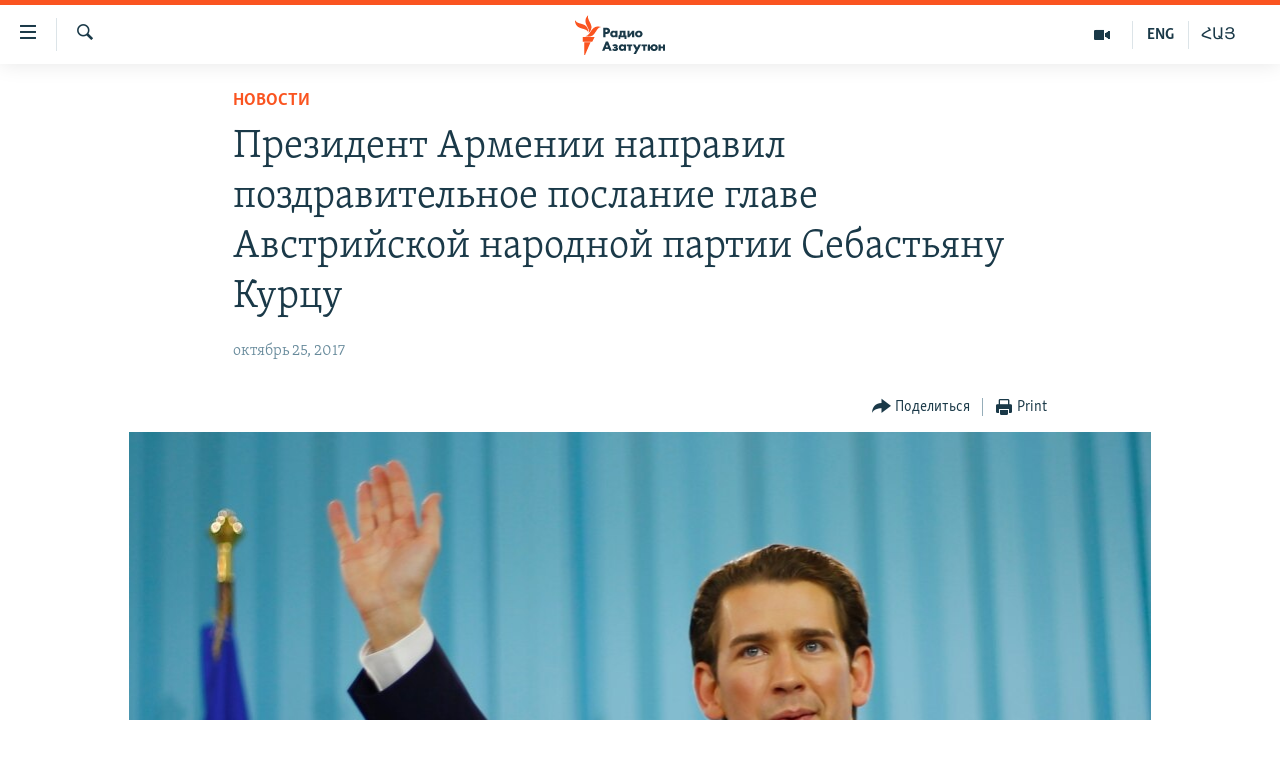

--- FILE ---
content_type: text/html; charset=utf-8
request_url: https://rus.azatutyun.am/a/28815840.html
body_size: 12506
content:

<!DOCTYPE html>
<html lang="ru" dir="ltr" class="no-js">
<head>
        <link rel="stylesheet" href="/Content/responsive/RFE/ru-AM/RFE-ru-AM.css?&amp;av=0.0.0.0&amp;cb=371">
<script src="//tags.azatutyun.am/rferl-pangea/prod/utag.sync.js"></script><script type='text/javascript' src='https://www.youtube.com/iframe_api' async></script>            <link rel="manifest" href="/manifest.json">
    <script type="text/javascript">
        //a general 'js' detection, must be on top level in <head>, due to CSS performance
        document.documentElement.className = "js";
        var cacheBuster = "371";
        var appBaseUrl = "/";
        var imgEnhancerBreakpoints = [0, 144, 256, 408, 650, 1023, 1597];
        var isLoggingEnabled = false;
        var isPreviewPage = false;
        var isLivePreviewPage = false;

        if (!isPreviewPage) {
            window.RFE = window.RFE || {};
            window.RFE.cacheEnabledByParam = window.location.href.indexOf('nocache=1') === -1;

            const url = new URL(window.location.href);
            const params = new URLSearchParams(url.search);

            // Remove the 'nocache' parameter
            params.delete('nocache');

            // Update the URL without the 'nocache' parameter
            url.search = params.toString();
            window.history.replaceState(null, '', url.toString());
        } else {
            window.addEventListener('load', function() {
                const links = window.document.links;
                for (let i = 0; i < links.length; i++) {
                    links[i].href = '#';
                    links[i].target = '_self';
                }
             })
        }

        // Iframe & Embed detection
        var embedProperties = {};

        try {
            // Reliable way to check if we are in an iframe.
            var isIframe = window.self !== window.top;
            embedProperties.is_iframe = isIframe;

            if (!isIframe) {
                embedProperties.embed_context = "main";
            } else {
                // We are in an iframe. Let's try to access the parent.
                // This access will only fail with strict cross-origin (without document.domain).
                var parentLocation = window.top.location;

                // The access succeeded. Now we explicitly compare the hostname.
                if (window.location.hostname === parentLocation.hostname) {
                    embedProperties.embed_context = "embed_self";
                } else {
                    // Hostname is different (e.g. different subdomain with document.domain)
                    embedProperties.embed_context = "embed_cross";
                }

                // Since the access works, we can safely get the details.
                embedProperties.url_parent = parentLocation.href;
                embedProperties.title_parent = window.top.document.title;
            }
        } catch (err) {
            // We are in an iframe, and an error occurred, probably due to cross-origin restrictions.
            embedProperties.is_iframe = true;
            embedProperties.embed_context = "embed_cross";

            // We cannot access the properties of window.top.
            // `document.referrer` can sometimes provide the URL of the parent page.
            // It is not 100% reliable, but it is the best we can do in this situation.
            embedProperties.url_parent = document.referrer || null;
            embedProperties.title_parent = null; // We can't get to the title in a cross-origin scenario.
        }

var pwaEnabled = true;        var swCacheDisabled;
    </script>
    <meta charset="utf-8" />

            <title>&#x41F;&#x440;&#x435;&#x437;&#x438;&#x434;&#x435;&#x43D;&#x442; &#x410;&#x440;&#x43C;&#x435;&#x43D;&#x438;&#x438; &#x43D;&#x430;&#x43F;&#x440;&#x430;&#x432;&#x438;&#x43B; &#x43F;&#x43E;&#x437;&#x434;&#x440;&#x430;&#x432;&#x438;&#x442;&#x435;&#x43B;&#x44C;&#x43D;&#x43E;&#x435; &#x43F;&#x43E;&#x441;&#x43B;&#x430;&#x43D;&#x438;&#x435; &#x433;&#x43B;&#x430;&#x432;&#x435; &#x410;&#x432;&#x441;&#x442;&#x440;&#x438;&#x439;&#x441;&#x43A;&#x43E;&#x439; &#x43D;&#x430;&#x440;&#x43E;&#x434;&#x43D;&#x43E;&#x439; &#x43F;&#x430;&#x440;&#x442;&#x438;&#x438; &#x421;&#x435;&#x431;&#x430;&#x441;&#x442;&#x44C;&#x44F;&#x43D;&#x443; &#x41A;&#x443;&#x440;&#x446;&#x443;</title>
            <meta name="description" content="&#x41F;&#x440;&#x435;&#x437;&#x438;&#x434;&#x435;&#x43D;&#x442; &#x410;&#x440;&#x43C;&#x435;&#x43D;&#x438;&#x438; &#x421;&#x435;&#x440;&#x436; &#x421;&#x430;&#x440;&#x433;&#x441;&#x44F;&#x43D; &#x441;&#x435;&#x433;&#x43E;&#x434;&#x43D;&#x44F; &#x43D;&#x430;&#x43F;&#x440;&#x430;&#x432;&#x438;&#x43B; &#x43F;&#x43E;&#x437;&#x434;&#x440;&#x430;&#x432;&#x438;&#x442;&#x435;&#x43B;&#x44C;&#x43D;&#x43E;&#x435; &#x43F;&#x43E;&#x441;&#x43B;&#x430;&#x43D;&#x438;&#x435; &#x433;&#x43B;&#x430;&#x432;&#x435; &#x410;&#x432;&#x441;&#x442;&#x440;&#x438;&#x439;&#x441;&#x43A;&#x43E;&#x439; &#x43D;&#x430;&#x440;&#x43E;&#x434;&#x43D;&#x43E;&#x439; &#x43F;&#x430;&#x440;&#x442;&#x438;&#x438; &#x421;&#x435;&#x431;&#x430;&#x441;&#x442;&#x44C;&#x44F;&#x43D;&#x443; &#x41A;&#x443;&#x440;&#x446;&#x443; &#x43F;&#x43E; &#x441;&#x43B;&#x443;&#x447;&#x430;&#x44E; &#x43F;&#x43E;&#x431;&#x435;&#x434;&#x44B; &#x43F;&#x430;&#x440;&#x442;&#x438;&#x438; &#x43D;&#x430; &#x43F;&#x430;&#x440;&#x43B;&#x430;&#x43C;&#x435;&#x43D;&#x442;&#x441;&#x43A;&#x438;&#x445; &#x432;&#x44B;&#x431;&#x43E;&#x440;&#x430;&#x445;. &#x41E;&#x431; &#x44D;&#x442;&#x43E;&#x43C; &#x441;&#x43E;&#x43E;&#x431;&#x449;&#x430;&#x435;&#x442; &#x43F;&#x440;&#x435;&#x441;&#x441;-&#x441;&#x43B;&#x443;&#x436;&#x431;&#x430; &#x43F;&#x440;&#x435;&#x437;&#x438;&#x434;&#x435;&#x43D;&#x442;&#x430; &#x410;&#x440;&#x43C;&#x435;&#x43D;&#x438;&#x438;.&#xD;&#xA; &#xAB;&#x410;&#x432;&#x441;&#x442;&#x440;&#x438;&#x44F; &#x44F;&#x432;&#x43B;&#x44F;&#x435;&#x442;&#x441;&#x44F; &#x43A;&#x43B;&#x44E;&#x447;&#x435;&#x432;&#x44B;&#x43C; &#x43F;&#x430;&#x440;&#x442;&#x43D;&#x435;&#x440;&#x43E;&#x43C; &#x410;&#x440;&#x43C;&#x435;&#x43D;&#x438;&#x438;, &#x438; &#x43F;&#x43E;&#x441;&#x442;&#x43E;&#x44F;&#x43D;&#x43D;&#x43E;&#x435; &#x440;&#x430;&#x437;&#x432;&#x438;&#x442;&#x438;&#x435;..." />
                <meta name="keywords" content="Новости" />
    <meta name="viewport" content="width=device-width, initial-scale=1.0" />


    <meta http-equiv="X-UA-Compatible" content="IE=edge" />

<meta name="robots" content="max-image-preview:large"><meta property="fb:pages" content="1731694953739871" />

        <link href="https://rus.azatutyun.am/a/28815840.html" rel="canonical" />

        <meta name="apple-mobile-web-app-title" content="RFE/RL" />
        <meta name="apple-mobile-web-app-status-bar-style" content="black" />
            <meta name="apple-itunes-app" content="app-id=475986784, app-argument=//28815840.ltr" />
<meta content="&#x41F;&#x440;&#x435;&#x437;&#x438;&#x434;&#x435;&#x43D;&#x442; &#x410;&#x440;&#x43C;&#x435;&#x43D;&#x438;&#x438; &#x43D;&#x430;&#x43F;&#x440;&#x430;&#x432;&#x438;&#x43B; &#x43F;&#x43E;&#x437;&#x434;&#x440;&#x430;&#x432;&#x438;&#x442;&#x435;&#x43B;&#x44C;&#x43D;&#x43E;&#x435; &#x43F;&#x43E;&#x441;&#x43B;&#x430;&#x43D;&#x438;&#x435; &#x433;&#x43B;&#x430;&#x432;&#x435; &#x410;&#x432;&#x441;&#x442;&#x440;&#x438;&#x439;&#x441;&#x43A;&#x43E;&#x439; &#x43D;&#x430;&#x440;&#x43E;&#x434;&#x43D;&#x43E;&#x439; &#x43F;&#x430;&#x440;&#x442;&#x438;&#x438; &#x421;&#x435;&#x431;&#x430;&#x441;&#x442;&#x44C;&#x44F;&#x43D;&#x443; &#x41A;&#x443;&#x440;&#x446;&#x443;" property="og:title"></meta>
<meta content="&#x41F;&#x440;&#x435;&#x437;&#x438;&#x434;&#x435;&#x43D;&#x442; &#x410;&#x440;&#x43C;&#x435;&#x43D;&#x438;&#x438; &#x421;&#x435;&#x440;&#x436; &#x421;&#x430;&#x440;&#x433;&#x441;&#x44F;&#x43D; &#x441;&#x435;&#x433;&#x43E;&#x434;&#x43D;&#x44F; &#x43D;&#x430;&#x43F;&#x440;&#x430;&#x432;&#x438;&#x43B; &#x43F;&#x43E;&#x437;&#x434;&#x440;&#x430;&#x432;&#x438;&#x442;&#x435;&#x43B;&#x44C;&#x43D;&#x43E;&#x435; &#x43F;&#x43E;&#x441;&#x43B;&#x430;&#x43D;&#x438;&#x435; &#x433;&#x43B;&#x430;&#x432;&#x435; &#x410;&#x432;&#x441;&#x442;&#x440;&#x438;&#x439;&#x441;&#x43A;&#x43E;&#x439; &#x43D;&#x430;&#x440;&#x43E;&#x434;&#x43D;&#x43E;&#x439; &#x43F;&#x430;&#x440;&#x442;&#x438;&#x438; &#x421;&#x435;&#x431;&#x430;&#x441;&#x442;&#x44C;&#x44F;&#x43D;&#x443; &#x41A;&#x443;&#x440;&#x446;&#x443; &#x43F;&#x43E; &#x441;&#x43B;&#x443;&#x447;&#x430;&#x44E; &#x43F;&#x43E;&#x431;&#x435;&#x434;&#x44B; &#x43F;&#x430;&#x440;&#x442;&#x438;&#x438; &#x43D;&#x430; &#x43F;&#x430;&#x440;&#x43B;&#x430;&#x43C;&#x435;&#x43D;&#x442;&#x441;&#x43A;&#x438;&#x445; &#x432;&#x44B;&#x431;&#x43E;&#x440;&#x430;&#x445;. &#x41E;&#x431; &#x44D;&#x442;&#x43E;&#x43C; &#x441;&#x43E;&#x43E;&#x431;&#x449;&#x430;&#x435;&#x442; &#x43F;&#x440;&#x435;&#x441;&#x441;-&#x441;&#x43B;&#x443;&#x436;&#x431;&#x430; &#x43F;&#x440;&#x435;&#x437;&#x438;&#x434;&#x435;&#x43D;&#x442;&#x430; &#x410;&#x440;&#x43C;&#x435;&#x43D;&#x438;&#x438;.&#xD;&#xA; &#xAB;&#x410;&#x432;&#x441;&#x442;&#x440;&#x438;&#x44F; &#x44F;&#x432;&#x43B;&#x44F;&#x435;&#x442;&#x441;&#x44F; &#x43A;&#x43B;&#x44E;&#x447;&#x435;&#x432;&#x44B;&#x43C; &#x43F;&#x430;&#x440;&#x442;&#x43D;&#x435;&#x440;&#x43E;&#x43C; &#x410;&#x440;&#x43C;&#x435;&#x43D;&#x438;&#x438;, &#x438; &#x43F;&#x43E;&#x441;&#x442;&#x43E;&#x44F;&#x43D;&#x43D;&#x43E;&#x435; &#x440;&#x430;&#x437;&#x432;&#x438;&#x442;&#x438;&#x435;..." property="og:description"></meta>
<meta content="article" property="og:type"></meta>
<meta content="https://rus.azatutyun.am/a/28815840.html" property="og:url"></meta>
<meta content="&#x420;&#x430;&#x434;&#x438;&#x43E; &#x421;&#x432;&#x43E;&#x431;&#x43E;&#x434;&#x430;" property="og:site_name"></meta>
<meta content="https://www.facebook.com/azatutyunru/" property="article:publisher"></meta>
<meta content="https://gdb.rferl.org/865ce2a2-d926-4871-b146-40a748701702_w1200_h630.jpg" property="og:image"></meta>
<meta content="1200" property="og:image:width"></meta>
<meta content="630" property="og:image:height"></meta>
<meta content="568280086670706" property="fb:app_id"></meta>
<meta content="summary_large_image" name="twitter:card"></meta>
<meta content="@armenialiberty" name="twitter:site"></meta>
<meta content="https://gdb.rferl.org/865ce2a2-d926-4871-b146-40a748701702_w1200_h630.jpg" name="twitter:image"></meta>
<meta content="&#x41F;&#x440;&#x435;&#x437;&#x438;&#x434;&#x435;&#x43D;&#x442; &#x410;&#x440;&#x43C;&#x435;&#x43D;&#x438;&#x438; &#x43D;&#x430;&#x43F;&#x440;&#x430;&#x432;&#x438;&#x43B; &#x43F;&#x43E;&#x437;&#x434;&#x440;&#x430;&#x432;&#x438;&#x442;&#x435;&#x43B;&#x44C;&#x43D;&#x43E;&#x435; &#x43F;&#x43E;&#x441;&#x43B;&#x430;&#x43D;&#x438;&#x435; &#x433;&#x43B;&#x430;&#x432;&#x435; &#x410;&#x432;&#x441;&#x442;&#x440;&#x438;&#x439;&#x441;&#x43A;&#x43E;&#x439; &#x43D;&#x430;&#x440;&#x43E;&#x434;&#x43D;&#x43E;&#x439; &#x43F;&#x430;&#x440;&#x442;&#x438;&#x438; &#x421;&#x435;&#x431;&#x430;&#x441;&#x442;&#x44C;&#x44F;&#x43D;&#x443; &#x41A;&#x443;&#x440;&#x446;&#x443;" name="twitter:title"></meta>
<meta content="&#x41F;&#x440;&#x435;&#x437;&#x438;&#x434;&#x435;&#x43D;&#x442; &#x410;&#x440;&#x43C;&#x435;&#x43D;&#x438;&#x438; &#x421;&#x435;&#x440;&#x436; &#x421;&#x430;&#x440;&#x433;&#x441;&#x44F;&#x43D; &#x441;&#x435;&#x433;&#x43E;&#x434;&#x43D;&#x44F; &#x43D;&#x430;&#x43F;&#x440;&#x430;&#x432;&#x438;&#x43B; &#x43F;&#x43E;&#x437;&#x434;&#x440;&#x430;&#x432;&#x438;&#x442;&#x435;&#x43B;&#x44C;&#x43D;&#x43E;&#x435; &#x43F;&#x43E;&#x441;&#x43B;&#x430;&#x43D;&#x438;&#x435; &#x433;&#x43B;&#x430;&#x432;&#x435; &#x410;&#x432;&#x441;&#x442;&#x440;&#x438;&#x439;&#x441;&#x43A;&#x43E;&#x439; &#x43D;&#x430;&#x440;&#x43E;&#x434;&#x43D;&#x43E;&#x439; &#x43F;&#x430;&#x440;&#x442;&#x438;&#x438; &#x421;&#x435;&#x431;&#x430;&#x441;&#x442;&#x44C;&#x44F;&#x43D;&#x443; &#x41A;&#x443;&#x440;&#x446;&#x443; &#x43F;&#x43E; &#x441;&#x43B;&#x443;&#x447;&#x430;&#x44E; &#x43F;&#x43E;&#x431;&#x435;&#x434;&#x44B; &#x43F;&#x430;&#x440;&#x442;&#x438;&#x438; &#x43D;&#x430; &#x43F;&#x430;&#x440;&#x43B;&#x430;&#x43C;&#x435;&#x43D;&#x442;&#x441;&#x43A;&#x438;&#x445; &#x432;&#x44B;&#x431;&#x43E;&#x440;&#x430;&#x445;. &#x41E;&#x431; &#x44D;&#x442;&#x43E;&#x43C; &#x441;&#x43E;&#x43E;&#x431;&#x449;&#x430;&#x435;&#x442; &#x43F;&#x440;&#x435;&#x441;&#x441;-&#x441;&#x43B;&#x443;&#x436;&#x431;&#x430; &#x43F;&#x440;&#x435;&#x437;&#x438;&#x434;&#x435;&#x43D;&#x442;&#x430; &#x410;&#x440;&#x43C;&#x435;&#x43D;&#x438;&#x438;.&#xD;&#xA; &#xAB;&#x410;&#x432;&#x441;&#x442;&#x440;&#x438;&#x44F; &#x44F;&#x432;&#x43B;&#x44F;&#x435;&#x442;&#x441;&#x44F; &#x43A;&#x43B;&#x44E;&#x447;&#x435;&#x432;&#x44B;&#x43C; &#x43F;&#x430;&#x440;&#x442;&#x43D;&#x435;&#x440;&#x43E;&#x43C; &#x410;&#x440;&#x43C;&#x435;&#x43D;&#x438;&#x438;, &#x438; &#x43F;&#x43E;&#x441;&#x442;&#x43E;&#x44F;&#x43D;&#x43D;&#x43E;&#x435; &#x440;&#x430;&#x437;&#x432;&#x438;&#x442;&#x438;&#x435;..." name="twitter:description"></meta>
                    <link rel="amphtml" href="https://rus.azatutyun.am/amp/28815840.html" />
<script type="application/ld+json">{"articleSection":"Новости","isAccessibleForFree":true,"headline":"Президент Армении направил поздравительное послание главе Австрийской народной партии Себастьяну Курцу","inLanguage":"ru-AM","keywords":"Новости","author":{"@type":"Person","name":"RFE/RL"},"datePublished":"2017-10-25 19:09:10Z","dateModified":"2017-10-25 19:13:10Z","publisher":{"logo":{"width":512,"height":220,"@type":"ImageObject","url":"https://rus.azatutyun.am/Content/responsive/RFE/ru-AM/img/logo.png"},"@type":"NewsMediaOrganization","url":"https://rus.azatutyun.am","sameAs":["https://www.facebook.com/azatutyunru/","https://twitter.com/azatutyunradio","https://www.youtube.com/azatutyunradio","https://www.instagram.com/azatutyuntv/"],"name":"Радио Азатутюн","alternateName":""},"@context":"https://schema.org","@type":"NewsArticle","mainEntityOfPage":"https://rus.azatutyun.am/a/28815840.html","url":"https://rus.azatutyun.am/a/28815840.html","description":"Президент Армении Серж Саргсян сегодня направил поздравительное послание главе Австрийской народной партии Себастьяну Курцу по случаю победы партии на парламентских выборах. Об этом сообщает пресс-служба президента Армении.\r\n «Австрия является ключевым партнером Армении, и постоянное развитие...","image":{"width":1080,"height":608,"@type":"ImageObject","url":"https://gdb.rferl.org/865ce2a2-d926-4871-b146-40a748701702_w1080_h608.jpg"},"name":"Президент Армении направил поздравительное послание главе Австрийской народной партии Себастьяну Курцу"}</script>
    <script src="/Scripts/responsive/infographics.bundle.min.js?&amp;av=0.0.0.0&amp;cb=371"></script>
        <script src="/Scripts/responsive/dollardom.min.js?&amp;av=0.0.0.0&amp;cb=371"></script>
        <script src="/Scripts/responsive/modules/commons.js?&amp;av=0.0.0.0&amp;cb=371"></script>
        <script src="/Scripts/responsive/modules/app_code.js?&amp;av=0.0.0.0&amp;cb=371"></script>

        <link rel="icon" type="image/svg+xml" href="/Content/responsive/RFE/img/webApp/favicon.svg" />
        <link rel="alternate icon" href="/Content/responsive/RFE/img/webApp/favicon.ico" />
            <link rel="mask-icon" color="#ea6903" href="/Content/responsive/RFE/img/webApp/favicon_safari.svg" />
        <link rel="apple-touch-icon" sizes="152x152" href="/Content/responsive/RFE/img/webApp/ico-152x152.png" />
        <link rel="apple-touch-icon" sizes="144x144" href="/Content/responsive/RFE/img/webApp/ico-144x144.png" />
        <link rel="apple-touch-icon" sizes="114x114" href="/Content/responsive/RFE/img/webApp/ico-114x114.png" />
        <link rel="apple-touch-icon" sizes="72x72" href="/Content/responsive/RFE/img/webApp/ico-72x72.png" />
        <link rel="apple-touch-icon-precomposed" href="/Content/responsive/RFE/img/webApp/ico-57x57.png" />
        <link rel="icon" sizes="192x192" href="/Content/responsive/RFE/img/webApp/ico-192x192.png" />
        <link rel="icon" sizes="128x128" href="/Content/responsive/RFE/img/webApp/ico-128x128.png" />
        <meta name="msapplication-TileColor" content="#ffffff" />
        <meta name="msapplication-TileImage" content="/Content/responsive/RFE/img/webApp/ico-144x144.png" />
                <link rel="preload" href="/Content/responsive/fonts/Skolar-Lt_Cyrl_v2.4.woff" type="font/woff" as="font" crossorigin="anonymous" />
    <link rel="alternate" type="application/rss+xml" title="RFE/RL - Top Stories [RSS]" href="/api/" />
    <link rel="sitemap" type="application/rss+xml" href="/sitemap.xml" />
    
    



        <script type="text/javascript" >
            var analyticsData = Object.assign(embedProperties, {url:"https://rus.azatutyun.am/a/28815840.html",property_id:"429",article_uid:"28815840",page_title:"Президент Армении направил поздравительное послание главе Австрийской народной партии Себастьяну Курцу",page_type:"article",content_type:"article",subcontent_type:"article",last_modified:"2017-10-25 19:13:10Z",pub_datetime:"2017-10-25 19:09:10Z",section:"новости",english_section:"new",byline:"",categories:"new",domain:"rus.azatutyun.am",language:"Russian",language_service:"RFERL Armenian",platform:"web",copied:"no",copied_article:"",copied_title:"",runs_js:"Yes",cms_release:"8.45.0.0.371",enviro_type:"prod",slug:"",entity:"RFE",short_language_service:"ARM",platform_short:"W",page_name:"Президент Армении направил поздравительное послание главе Австрийской народной партии Себастьяну Курцу"});
            // Push Analytics data as GTM message (without "event" attribute and before GTM initialization)
            window.dataLayer = window.dataLayer || [];
            window.dataLayer.push(analyticsData);
        </script>
        <script type="text/javascript" data-cookiecategory="analytics">
            var gtmEventObject = {event: 'page_meta_ready'};window.dataLayer = window.dataLayer || [];window.dataLayer.push(gtmEventObject);
            var renderGtm = "true";
            if (renderGtm === "true") {
                (function(w,d,s,l,i){w[l]=w[l]||[];w[l].push({'gtm.start':new Date().getTime(),event:'gtm.js'});var f=d.getElementsByTagName(s)[0],j=d.createElement(s),dl=l!='dataLayer'?'&l='+l:'';j.async=true;j.src='//www.googletagmanager.com/gtm.js?id='+i+dl;f.parentNode.insertBefore(j,f);})(window,document,'script','dataLayer','GTM-WXZBPZ');
            }
        </script>
</head>
<body class=" nav-no-loaded cc_theme pg-article pg-article--single-column print-lay-article nojs-images ">
<noscript><iframe src="https://www.googletagmanager.com/ns.html?id=GTM-WXZBPZ" height="0" width="0" style="display:none;visibility:hidden"></iframe></noscript>        <!--Analytics tag js version start-->
            <script type="text/javascript" data-cookiecategory="analytics">
                var utag_data = Object.assign({}, analyticsData, {pub_year:"2017",pub_month:"10",pub_day:"25",pub_hour:"19",pub_weekday:"Wednesday"});
if(typeof(TealiumTagFrom)==='function' && typeof(TealiumTagSearchKeyword)==='function') {
var utag_from=TealiumTagFrom();var utag_searchKeyword=TealiumTagSearchKeyword();
if(utag_searchKeyword!=null && utag_searchKeyword!=='' && utag_data["search_keyword"]==null) utag_data["search_keyword"]=utag_searchKeyword;if(utag_from!=null && utag_from!=='') utag_data["from"]=TealiumTagFrom();}
                if(window.top!== window.self&&utag_data.page_type==="snippet"){utag_data.page_type = 'iframe';}
                try{if(window.top!==window.self&&window.self.location.hostname===window.top.location.hostname){utag_data.platform = 'self-embed';utag_data.platform_short = 'se';}}catch(e){if(window.top!==window.self&&window.self.location.search.includes("platformType=self-embed")){utag_data.platform = 'cross-promo';utag_data.platform_short = 'cp';}}
                (function(a,b,c,d){    a="https://tags.azatutyun.am/rferl-pangea/prod/utag.js";    b=document;c="script";d=b.createElement(c);d.src=a;d.type="text/java"+c;d.async=true;    a=b.getElementsByTagName(c)[0];a.parentNode.insertBefore(d,a);    })();
            </script>
        <!--Analytics tag js version end-->
<!-- Analytics tag management NoScript -->
<noscript>
<img style="position: absolute; border: none;" src="https://ssc.azatutyun.am/b/ss/bbgprod,bbgentityrferl/1/G.4--NS/1861617621?pageName=rfe%3aarm%3aw%3aarticle%3a%d0%9f%d1%80%d0%b5%d0%b7%d0%b8%d0%b4%d0%b5%d0%bd%d1%82%20%d0%90%d1%80%d0%bc%d0%b5%d0%bd%d0%b8%d0%b8%20%d0%bd%d0%b0%d0%bf%d1%80%d0%b0%d0%b2%d0%b8%d0%bb%20%d0%bf%d0%be%d0%b7%d0%b4%d1%80%d0%b0%d0%b2%d0%b8%d1%82%d0%b5%d0%bb%d1%8c%d0%bd%d0%be%d0%b5%20%d0%bf%d0%be%d1%81%d0%bb%d0%b0%d0%bd%d0%b8%d0%b5%20%d0%b3%d0%bb%d0%b0%d0%b2%d0%b5%20%d0%90%d0%b2%d1%81%d1%82%d1%80%d0%b8%d0%b9%d1%81%d0%ba%d0%be%d0%b9%20%d0%bd%d0%b0%d1%80%d0%be%d0%b4%d0%bd%d0%be%d0%b9%20%d0%bf%d0%b0%d1%80%d1%82%d0%b8%d0%b8%20%d0%a1%d0%b5%d0%b1%d0%b0%d1%81%d1%82%d1%8c%d1%8f%d0%bd%d1%83%20%d0%9a%d1%83%d1%80%d1%86%d1%83&amp;c6=%d0%9f%d1%80%d0%b5%d0%b7%d0%b8%d0%b4%d0%b5%d0%bd%d1%82%20%d0%90%d1%80%d0%bc%d0%b5%d0%bd%d0%b8%d0%b8%20%d0%bd%d0%b0%d0%bf%d1%80%d0%b0%d0%b2%d0%b8%d0%bb%20%d0%bf%d0%be%d0%b7%d0%b4%d1%80%d0%b0%d0%b2%d0%b8%d1%82%d0%b5%d0%bb%d1%8c%d0%bd%d0%be%d0%b5%20%d0%bf%d0%be%d1%81%d0%bb%d0%b0%d0%bd%d0%b8%d0%b5%20%d0%b3%d0%bb%d0%b0%d0%b2%d0%b5%20%d0%90%d0%b2%d1%81%d1%82%d1%80%d0%b8%d0%b9%d1%81%d0%ba%d0%be%d0%b9%20%d0%bd%d0%b0%d1%80%d0%be%d0%b4%d0%bd%d0%be%d0%b9%20%d0%bf%d0%b0%d1%80%d1%82%d0%b8%d0%b8%20%d0%a1%d0%b5%d0%b1%d0%b0%d1%81%d1%82%d1%8c%d1%8f%d0%bd%d1%83%20%d0%9a%d1%83%d1%80%d1%86%d1%83&amp;v36=8.45.0.0.371&amp;v6=D=c6&amp;g=https%3a%2f%2frus.azatutyun.am%2fa%2f28815840.html&amp;c1=D=g&amp;v1=D=g&amp;events=event1,event52&amp;c16=rferl%20armenian&amp;v16=D=c16&amp;c5=new&amp;v5=D=c5&amp;ch=%d0%9d%d0%be%d0%b2%d0%be%d1%81%d1%82%d0%b8&amp;c15=russian&amp;v15=D=c15&amp;c4=article&amp;v4=D=c4&amp;c14=28815840&amp;v14=D=c14&amp;v20=no&amp;c17=web&amp;v17=D=c17&amp;mcorgid=518abc7455e462b97f000101%40adobeorg&amp;server=rus.azatutyun.am&amp;pageType=D=c4&amp;ns=bbg&amp;v29=D=server&amp;v25=rfe&amp;v30=429&amp;v105=D=User-Agent " alt="analytics" width="1" height="1" /></noscript>
<!-- End of Analytics tag management NoScript -->


        <!--*** Accessibility links - For ScreenReaders only ***-->
        <section>
            <div class="sr-only">
                <h2>&#x421;&#x441;&#x44B;&#x43B;&#x43A;&#x438; &#x434;&#x43E;&#x441;&#x442;&#x443;&#x43F;&#x430;</h2>
                <ul>
                    <li><a href="#content" data-disable-smooth-scroll="1">&#x41F;&#x435;&#x440;&#x435;&#x439;&#x442;&#x438; &#x43A; &#x43E;&#x441;&#x43D;&#x43E;&#x432;&#x43D;&#x43E;&#x43C;&#x443; &#x441;&#x43E;&#x434;&#x435;&#x440;&#x436;&#x430;&#x43D;&#x438;&#x44E;</a></li>
                    <li><a href="#navigation" data-disable-smooth-scroll="1">&#x41F;&#x435;&#x440;&#x435;&#x439;&#x442;&#x438; &#x43A; &#x43E;&#x441;&#x43D;&#x43E;&#x432;&#x43D;&#x43E;&#x439; &#x43D;&#x430;&#x432;&#x438;&#x433;&#x430;&#x446;&#x438;&#x438;</a></li>
                    <li><a href="#txtHeaderSearch" data-disable-smooth-scroll="1">&#x41F;&#x435;&#x440;&#x435;&#x439;&#x442;&#x438; &#x43A; &#x43F;&#x43E;&#x438;&#x441;&#x43A;&#x443;</a></li>
                </ul>
            </div>
        </section>
    




<div dir="ltr">
    <div id="page">
            <aside>

<div class="c-lightbox overlay-modal">
    <div class="c-lightbox__intro">
        <h2 class="c-lightbox__intro-title"></h2>
        <button class="btn btn--rounded c-lightbox__btn c-lightbox__intro-next" title="&#x421;&#x43B;&#x435;&#x434;&#x443;&#x44E;&#x449;&#x438;&#x439;">
            <span class="ico ico--rounded ico-chevron-forward"></span>
            <span class="sr-only">&#x421;&#x43B;&#x435;&#x434;&#x443;&#x44E;&#x449;&#x438;&#x439;</span>
        </button>
    </div>
    <div class="c-lightbox__nav">
        <button class="btn btn--rounded c-lightbox__btn c-lightbox__btn--close" title="&#x417;&#x430;&#x43A;&#x440;&#x44B;&#x442;&#x44C;">
            <span class="ico ico--rounded ico-close"></span>
            <span class="sr-only">&#x417;&#x430;&#x43A;&#x440;&#x44B;&#x442;&#x44C;</span>
        </button>
        <button class="btn btn--rounded c-lightbox__btn c-lightbox__btn--prev" title="&#x41F;&#x440;&#x435;&#x434;&#x44B;&#x434;&#x443;&#x449;&#x438;&#x439;">
            <span class="ico ico--rounded ico-chevron-backward"></span>
            <span class="sr-only">&#x41F;&#x440;&#x435;&#x434;&#x44B;&#x434;&#x443;&#x449;&#x438;&#x439;</span>
        </button>
        <button class="btn btn--rounded c-lightbox__btn c-lightbox__btn--next" title="&#x421;&#x43B;&#x435;&#x434;&#x443;&#x44E;&#x449;&#x438;&#x439;">
            <span class="ico ico--rounded ico-chevron-forward"></span>
            <span class="sr-only">&#x421;&#x43B;&#x435;&#x434;&#x443;&#x44E;&#x449;&#x438;&#x439;</span>
        </button>
    </div>
    <div class="c-lightbox__content-wrap">
        <figure class="c-lightbox__content">
            <span class="c-spinner c-spinner--lightbox">
                <img src="/Content/responsive/img/player-spinner.png"
                     alt="please wait"
                     title="please wait" />
            </span>
            <div class="c-lightbox__img">
                <div class="thumb">
                    <img src="" alt="" />
                </div>
            </div>
            <figcaption>
                <div class="c-lightbox__info c-lightbox__info--foot">
                    <span class="c-lightbox__counter"></span>
                    <span class="caption c-lightbox__caption"></span>
                </div>
            </figcaption>
        </figure>
    </div>
    <div class="hidden">
        <div class="content-advisory__box content-advisory__box--lightbox">
            <span class="content-advisory__box-text">This image contains sensitive content which some people may find offensive or disturbing.</span>
            <button class="btn btn--transparent content-advisory__box-btn m-t-md" value="text" type="button">
                <span class="btn__text">
                    Click to reveal
                </span>
            </button>
        </div>
    </div>
</div>

<div class="print-dialogue">
    <div class="container">
        <h3 class="print-dialogue__title section-head">Print Options:</h3>
        <div class="print-dialogue__opts">
            <ul class="print-dialogue__opt-group">
                <li class="form__group form__group--checkbox">
                    <input class="form__check " id="checkboxImages" name="checkboxImages" type="checkbox" checked="checked" />
                    <label for="checkboxImages" class="form__label m-t-md">Images</label>
                </li>
                <li class="form__group form__group--checkbox">
                    <input class="form__check " id="checkboxMultimedia" name="checkboxMultimedia" type="checkbox" checked="checked" />
                    <label for="checkboxMultimedia" class="form__label m-t-md">Multimedia</label>
                </li>
            </ul>
            <ul class="print-dialogue__opt-group">
                <li class="form__group form__group--checkbox">
                    <input class="form__check " id="checkboxEmbedded" name="checkboxEmbedded" type="checkbox" checked="checked" />
                    <label for="checkboxEmbedded" class="form__label m-t-md">Embedded Content</label>
                </li>
                <li class="hidden">
                    <input class="form__check " id="checkboxComments" name="checkboxComments" type="checkbox" />
                    <label for="checkboxComments" class="form__label m-t-md"> Comments</label>
                </li>
            </ul>
        </div>
        <div class="print-dialogue__buttons">
            <button class="btn  btn--secondary close-button" type="button" title="&#x41E;&#x442;&#x43C;&#x435;&#x43D;&#x438;&#x442;&#x44C;">
                <span class="btn__text ">&#x41E;&#x442;&#x43C;&#x435;&#x43D;&#x438;&#x442;&#x44C;</span>
            </button>
            <button class="btn  btn-cust-print m-l-sm" type="button" title="Print">
                <span class="btn__text ">Print</span>
            </button>
        </div>
    </div>
</div>                
<div class="ctc-message pos-fix">
    <div class="ctc-message__inner">Link has been copied to clipboard</div>
</div>
            </aside>

<div class="hdr-20 hdr-20--big">
    <div class="hdr-20__inner">
        <div class="hdr-20__max pos-rel">
            <div class="hdr-20__side hdr-20__side--primary d-flex">
                <label data-for="main-menu-ctrl" data-switcher-trigger="true" data-switch-target="main-menu-ctrl" class="burger hdr-trigger pos-rel trans-trigger" data-trans-evt="click" data-trans-id="menu">
                    <span class="ico ico-close hdr-trigger__ico hdr-trigger__ico--close burger__ico burger__ico--close"></span>
                    <span class="ico ico-menu hdr-trigger__ico hdr-trigger__ico--open burger__ico burger__ico--open"></span>
                </label>
                <div class="menu-pnl pos-fix trans-target" data-switch-target="main-menu-ctrl" data-trans-id="menu">
                    <div class="menu-pnl__inner">
                        <nav class="main-nav menu-pnl__item menu-pnl__item--first">
                            <ul class="main-nav__list accordeon" data-analytics-tales="false" data-promo-name="link" data-location-name="nav,secnav">
                                

        <li class="main-nav__item">
            <a class="main-nav__item-name main-nav__item-name--link" href="/p/2842.html" title="&#x413;&#x43B;&#x430;&#x432;&#x43D;&#x430;&#x44F;" data-item-name="mobilehomeru" >&#x413;&#x43B;&#x430;&#x432;&#x43D;&#x430;&#x44F;</a>
        </li>

        <li class="main-nav__item">
            <a class="main-nav__item-name main-nav__item-name--link" href="/z/3282" title="&#x41D;&#x43E;&#x432;&#x43E;&#x441;&#x442;&#x438;" data-item-name="New" >&#x41D;&#x43E;&#x432;&#x43E;&#x441;&#x442;&#x438;</a>
        </li>

        <li class="main-nav__item">
            <a class="main-nav__item-name main-nav__item-name--link" href="/z/3284" title="&#x41F;&#x43E;&#x43B;&#x438;&#x442;&#x438;&#x43A;&#x430;" data-item-name="Politics" >&#x41F;&#x43E;&#x43B;&#x438;&#x442;&#x438;&#x43A;&#x430;</a>
        </li>

        <li class="main-nav__item">
            <a class="main-nav__item-name main-nav__item-name--link" href="/z/3285" title="&#x41E;&#x431;&#x449;&#x435;&#x441;&#x442;&#x432;&#x43E;" data-item-name="Society" >&#x41E;&#x431;&#x449;&#x435;&#x441;&#x442;&#x432;&#x43E;</a>
        </li>

        <li class="main-nav__item">
            <a class="main-nav__item-name main-nav__item-name--link" href="/z/3286" title="&#x42D;&#x43A;&#x43E;&#x43D;&#x43E;&#x43C;&#x438;&#x43A;&#x430;" data-item-name="Economy" >&#x42D;&#x43A;&#x43E;&#x43D;&#x43E;&#x43C;&#x438;&#x43A;&#x430;</a>
        </li>

        <li class="main-nav__item">
            <a class="main-nav__item-name main-nav__item-name--link" href="/z/3288" title="&#x420;&#x435;&#x433;&#x438;&#x43E;&#x43D;" data-item-name="region" >&#x420;&#x435;&#x433;&#x438;&#x43E;&#x43D;</a>
        </li>

        <li class="main-nav__item">
            <a class="main-nav__item-name main-nav__item-name--link" href="/&#x43D;&#x430;&#x433;&#x43E;&#x440;&#x43D;&#x44B;&#x439;-&#x43A;&#x430;&#x440;&#x430;&#x431;&#x430;&#x445;" title="&#x41D;&#x430;&#x433;&#x43E;&#x440;&#x43D;&#x44B;&#x439; &#x41A;&#x430;&#x440;&#x430;&#x431;&#x430;&#x445;" data-item-name="karabakh" >&#x41D;&#x430;&#x433;&#x43E;&#x440;&#x43D;&#x44B;&#x439; &#x41A;&#x430;&#x440;&#x430;&#x431;&#x430;&#x445;</a>
        </li>

        <li class="main-nav__item">
            <a class="main-nav__item-name main-nav__item-name--link" href="/z/3287" title="&#x41A;&#x443;&#x43B;&#x44C;&#x442;&#x443;&#x440;&#x430;" data-item-name="culture" >&#x41A;&#x443;&#x43B;&#x44C;&#x442;&#x443;&#x440;&#x430;</a>
        </li>

        <li class="main-nav__item">
            <a class="main-nav__item-name main-nav__item-name--link" href="/z/15479" title="&#x421;&#x43F;&#x43E;&#x440;&#x442;" data-item-name="sports" >&#x421;&#x43F;&#x43E;&#x440;&#x442;</a>
        </li>

        <li class="main-nav__item">
            <a class="main-nav__item-name main-nav__item-name--link" href="/z/730" title="&#x410;&#x440;&#x445;&#x438;&#x432;" data-item-name="Armenian_Default_Zone" >&#x410;&#x440;&#x445;&#x438;&#x432;</a>
        </li>



                            </ul>
                        </nav>
                        

<div class="menu-pnl__item">
        <a href="https://www.azatutyun.am" class="menu-pnl__item-link" alt="&#x540;&#x561;&#x575;&#x565;&#x580;&#x565;&#x576;">&#x540;&#x561;&#x575;&#x565;&#x580;&#x565;&#x576;</a>
        <a href="https://www.azatutyun.am/p/3171.html" class="menu-pnl__item-link" alt="English">English</a>
        <a href="https://rus.azatutyun.am" class="menu-pnl__item-link" alt="&#x420;&#x443;&#x441;&#x441;&#x43A;&#x438;&#x439;">&#x420;&#x443;&#x441;&#x441;&#x43A;&#x438;&#x439;</a>
</div>


                        
                            <div class="menu-pnl__item">
                                <a href="/navigation/allsites" class="menu-pnl__item-link">
                                    <span class="ico ico-languages "></span>
                                    &#x412;&#x441;&#x435; &#x441;&#x430;&#x439;&#x442;&#x44B; &#x420;&#x430;&#x434;&#x438;&#x43E; &#x410;&#x437;&#x430;&#x442;&#x443;&#x442;&#x44E;&#x43D;
                                </a>
                            </div>
                    </div>
                </div>
                <label data-for="top-search-ctrl" data-switcher-trigger="true" data-switch-target="top-search-ctrl" class="top-srch-trigger hdr-trigger">
                    <span class="ico ico-close hdr-trigger__ico hdr-trigger__ico--close top-srch-trigger__ico top-srch-trigger__ico--close"></span>
                    <span class="ico ico-search hdr-trigger__ico hdr-trigger__ico--open top-srch-trigger__ico top-srch-trigger__ico--open"></span>
                </label>
                <div class="srch-top srch-top--in-header" data-switch-target="top-search-ctrl">
                    <div class="container">
                        
<form action="/s" class="srch-top__form srch-top__form--in-header" id="form-topSearchHeader" method="get" role="search">    <label for="txtHeaderSearch" class="sr-only">&#x41F;&#x43E;&#x438;&#x441;&#x43A;</label>
    <input type="text" id="txtHeaderSearch" name="k" placeholder="&#x41F;&#x43E;&#x438;&#x441;&#x43A;" accesskey="s" value="" class="srch-top__input analyticstag-event" onkeydown="if (event.keyCode === 13) { FireAnalyticsTagEventOnSearch('search', $dom.get('#txtHeaderSearch')[0].value) }" />
    <button title="&#x41F;&#x43E;&#x438;&#x441;&#x43A;" type="submit" class="btn btn--top-srch analyticstag-event" onclick="FireAnalyticsTagEventOnSearch('search', $dom.get('#txtHeaderSearch')[0].value) ">
        <span class="ico ico-search"></span>
    </button>
</form>
                    </div>
                </div>
                <a href="/" class="main-logo-link">
                    <img src="/Content/responsive/RFE/ru-AM/img/logo-compact.svg" class="main-logo main-logo--comp" alt="site logo">
                        <img src="/Content/responsive/RFE/ru-AM/img/logo.svg" class="main-logo main-logo--big" alt="site logo">
                </a>
            </div>
            <div class="hdr-20__side hdr-20__side--secondary d-flex">
                

    <a href="https://www.azatutyun.am" title="&#x540;&#x531;&#x545;" class="hdr-20__secondary-item hdr-20__secondary-item--lang" data-item-name="satellite">
        
&#x540;&#x531;&#x545;
    </a>

    <a href="https://www.azatutyun.am/en" title="ENG" class="hdr-20__secondary-item hdr-20__secondary-item--lang" data-item-name="satellite">
        
ENG
    </a>

    <a href="/z/3292" title="&#x412;&#x438;&#x434;&#x435;&#x43E;" class="hdr-20__secondary-item" data-item-name="video">
        
    <span class="ico ico-video hdr-20__secondary-icon"></span>

    </a>

    <a href="/s" title="&#x41F;&#x43E;&#x438;&#x441;&#x43A;" class="hdr-20__secondary-item hdr-20__secondary-item--search" data-item-name="search">
        
    <span class="ico ico-search hdr-20__secondary-icon hdr-20__secondary-icon--search"></span>

    </a>



                
                <div class="srch-bottom">
                    
<form action="/s" class="srch-bottom__form d-flex" id="form-bottomSearch" method="get" role="search">    <label for="txtSearch" class="sr-only">&#x41F;&#x43E;&#x438;&#x441;&#x43A;</label>
    <input type="search" id="txtSearch" name="k" placeholder="&#x41F;&#x43E;&#x438;&#x441;&#x43A;" accesskey="s" value="" class="srch-bottom__input analyticstag-event" onkeydown="if (event.keyCode === 13) { FireAnalyticsTagEventOnSearch('search', $dom.get('#txtSearch')[0].value) }" />
    <button title="&#x41F;&#x43E;&#x438;&#x441;&#x43A;" type="submit" class="btn btn--bottom-srch analyticstag-event" onclick="FireAnalyticsTagEventOnSearch('search', $dom.get('#txtSearch')[0].value) ">
        <span class="ico ico-search"></span>
    </button>
</form>
                </div>
            </div>
            <img src="/Content/responsive/RFE/ru-AM/img/logo-print.gif" class="logo-print" loading="lazy" alt="site logo">
            <img src="/Content/responsive/RFE/ru-AM/img/logo-print_color.png" class="logo-print logo-print--color" loading="lazy" alt="site logo">
        </div>
    </div>
</div>
    <script>
        if (document.body.className.indexOf('pg-home') > -1) {
            var nav2In = document.querySelector('.hdr-20__inner');
            var nav2Sec = document.querySelector('.hdr-20__side--secondary');
            var secStyle = window.getComputedStyle(nav2Sec);
            if (nav2In && window.pageYOffset < 150 && secStyle['position'] !== 'fixed') {
                nav2In.classList.add('hdr-20__inner--big')
            }
        }
    </script>



<div class="c-hlights c-hlights--breaking c-hlights--no-item" data-hlight-display="mobile,desktop">
    <div class="c-hlights__wrap container p-0">
        <div class="c-hlights__nav">
            <a role="button" href="#" title="&#x41F;&#x440;&#x435;&#x434;&#x44B;&#x434;&#x443;&#x449;&#x438;&#x439;">
                <span class="ico ico-chevron-backward m-0"></span>
                <span class="sr-only">&#x41F;&#x440;&#x435;&#x434;&#x44B;&#x434;&#x443;&#x449;&#x438;&#x439;</span>
            </a>
            <a role="button" href="#" title="&#x421;&#x43B;&#x435;&#x434;&#x443;&#x44E;&#x449;&#x438;&#x439;">
                <span class="ico ico-chevron-forward m-0"></span>
                <span class="sr-only">&#x421;&#x43B;&#x435;&#x434;&#x443;&#x44E;&#x449;&#x438;&#x439;</span>
            </a>
        </div>
        <span class="c-hlights__label">
            <span class="">Breaking News</span>
            <span class="switcher-trigger">
                <label data-for="more-less-1" data-switcher-trigger="true" class="switcher-trigger__label switcher-trigger__label--more p-b-0" title="&#x41F;&#x43E;&#x43A;&#x430;&#x437;&#x430;&#x442;&#x44C; &#x431;&#x43E;&#x43B;&#x44C;&#x448;&#x435;">
                    <span class="ico ico-chevron-down"></span>
                </label>
                <label data-for="more-less-1" data-switcher-trigger="true" class="switcher-trigger__label switcher-trigger__label--less p-b-0" title="Show less">
                    <span class="ico ico-chevron-up"></span>
                </label>
            </span>
        </span>
        <ul class="c-hlights__items switcher-target" data-switch-target="more-less-1">
            
        </ul>
    </div>
</div>


        <div id="content">
            

    <main class="container">

    <div class="hdr-container">
        <div class="row">
            <div class="col-category col-xs-12 col-md-8 col-md-offset-2">


<div class="category js-category">
<a class="" href="/z/3282">&#x41D;&#x43E;&#x432;&#x43E;&#x441;&#x442;&#x438;</a></div></div>
<div class="col-title col-xs-12 col-md-8 col-md-offset-2">

    <h1 class="title pg-title">
        &#x41F;&#x440;&#x435;&#x437;&#x438;&#x434;&#x435;&#x43D;&#x442; &#x410;&#x440;&#x43C;&#x435;&#x43D;&#x438;&#x438; &#x43D;&#x430;&#x43F;&#x440;&#x430;&#x432;&#x438;&#x43B; &#x43F;&#x43E;&#x437;&#x434;&#x440;&#x430;&#x432;&#x438;&#x442;&#x435;&#x43B;&#x44C;&#x43D;&#x43E;&#x435; &#x43F;&#x43E;&#x441;&#x43B;&#x430;&#x43D;&#x438;&#x435; &#x433;&#x43B;&#x430;&#x432;&#x435; &#x410;&#x432;&#x441;&#x442;&#x440;&#x438;&#x439;&#x441;&#x43A;&#x43E;&#x439; &#x43D;&#x430;&#x440;&#x43E;&#x434;&#x43D;&#x43E;&#x439; &#x43F;&#x430;&#x440;&#x442;&#x438;&#x438; &#x421;&#x435;&#x431;&#x430;&#x441;&#x442;&#x44C;&#x44F;&#x43D;&#x443; &#x41A;&#x443;&#x440;&#x446;&#x443;
    </h1>
</div>
<div class="col-publishing-details col-xs-12 col-md-8 col-md-offset-2">

<div class="publishing-details ">
        <div class="published">
            <span class="date" >
                    <time pubdate="pubdate" datetime="2017-10-25T23:09:10&#x2B;04:00">
                        &#x43E;&#x43A;&#x442;&#x44F;&#x431;&#x440;&#x44C; 25, 2017
                    </time>
            </span>
        </div>
</div>


</div>
<div class="col-xs-12 col-md-8 col-md-offset-2">

<div class="col-article-tools pos-rel article-share">
        <div class="col-article-tools__end">
            
    <div class="share--box">
                <div class="sticky-share-container" style="display:none">
                    <div class="container">
                        <a href="https://rus.azatutyun.am" id="logo-sticky-share">&nbsp;</a>
                        <div class="pg-title pg-title--sticky-share">
                            &#x41F;&#x440;&#x435;&#x437;&#x438;&#x434;&#x435;&#x43D;&#x442; &#x410;&#x440;&#x43C;&#x435;&#x43D;&#x438;&#x438; &#x43D;&#x430;&#x43F;&#x440;&#x430;&#x432;&#x438;&#x43B; &#x43F;&#x43E;&#x437;&#x434;&#x440;&#x430;&#x432;&#x438;&#x442;&#x435;&#x43B;&#x44C;&#x43D;&#x43E;&#x435; &#x43F;&#x43E;&#x441;&#x43B;&#x430;&#x43D;&#x438;&#x435; &#x433;&#x43B;&#x430;&#x432;&#x435; &#x410;&#x432;&#x441;&#x442;&#x440;&#x438;&#x439;&#x441;&#x43A;&#x43E;&#x439; &#x43D;&#x430;&#x440;&#x43E;&#x434;&#x43D;&#x43E;&#x439; &#x43F;&#x430;&#x440;&#x442;&#x438;&#x438; &#x421;&#x435;&#x431;&#x430;&#x441;&#x442;&#x44C;&#x44F;&#x43D;&#x443; &#x41A;&#x443;&#x440;&#x446;&#x443;
                        </div>
                        <div class="sticked-nav-actions">
                            <!--This part is for sticky navigation display-->
                            <p class="buttons link-content-sharing p-0 ">
                                <button class="btn btn--link btn-content-sharing p-t-0 " id="btnContentSharing" value="text" role="Button" type="" title="&#x43F;&#x435;&#x440;&#x435;&#x43A;&#x43B;&#x44E;&#x447;&#x438;&#x442;&#x44C;&#x441;&#x44F; &#x43D;&#x430; &#x431;&#x43E;&#x43B;&#x44C;&#x448;&#x438;&#x435; &#x432;&#x430;&#x440;&#x438;&#x430;&#x43D;&#x442;&#x44B; &#x43E;&#x431;&#x43C;&#x435;&#x43D;&#x430;">
                                    <span class="ico ico-share ico--l"></span>
                                    <span class="btn__text ">
                                        &#x41F;&#x43E;&#x434;&#x435;&#x43B;&#x438;&#x442;&#x44C;&#x441;&#x44F;
                                    </span>
                                </button>
                            </p>
                            <aside class="content-sharing js-content-sharing js-content-sharing--apply-sticky  content-sharing--sticky" role="complementary" 
                                   data-share-url="https://rus.azatutyun.am/a/28815840.html" data-share-title="&#x41F;&#x440;&#x435;&#x437;&#x438;&#x434;&#x435;&#x43D;&#x442; &#x410;&#x440;&#x43C;&#x435;&#x43D;&#x438;&#x438; &#x43D;&#x430;&#x43F;&#x440;&#x430;&#x432;&#x438;&#x43B; &#x43F;&#x43E;&#x437;&#x434;&#x440;&#x430;&#x432;&#x438;&#x442;&#x435;&#x43B;&#x44C;&#x43D;&#x43E;&#x435; &#x43F;&#x43E;&#x441;&#x43B;&#x430;&#x43D;&#x438;&#x435; &#x433;&#x43B;&#x430;&#x432;&#x435; &#x410;&#x432;&#x441;&#x442;&#x440;&#x438;&#x439;&#x441;&#x43A;&#x43E;&#x439; &#x43D;&#x430;&#x440;&#x43E;&#x434;&#x43D;&#x43E;&#x439; &#x43F;&#x430;&#x440;&#x442;&#x438;&#x438; &#x421;&#x435;&#x431;&#x430;&#x441;&#x442;&#x44C;&#x44F;&#x43D;&#x443; &#x41A;&#x443;&#x440;&#x446;&#x443;" data-share-text="">
                                <div class="content-sharing__popover">
                                    <h6 class="content-sharing__title">&#x41F;&#x43E;&#x434;&#x435;&#x43B;&#x438;&#x442;&#x44C;&#x441;&#x44F;</h6>
                                    <button href="#close" id="btnCloseSharing" class="btn btn--text-like content-sharing__close-btn">
                                        <span class="ico ico-close ico--l"></span>
                                    </button>
            <ul class="content-sharing__list">
                    <li class="content-sharing__item">
                            <div class="ctc ">
                                <input type="text" class="ctc__input" readonly="readonly">
                                <a href="" js-href="https://rus.azatutyun.am/a/28815840.html" class="content-sharing__link ctc__button">
                                    <span class="ico ico-copy-link ico--rounded ico--s"></span>
                                        <span class="content-sharing__link-text">Copy link</span>
                                </a>
                            </div>
                    </li>
                    <li class="content-sharing__item">
        <a href="https://facebook.com/sharer.php?u=https%3a%2f%2frus.azatutyun.am%2fa%2f28815840.html"
           data-analytics-text="share_on_facebook"
           title="Facebook" target="_blank"
           class="content-sharing__link  js-social-btn">
            <span class="ico ico-facebook ico--rounded ico--s"></span>
                <span class="content-sharing__link-text">Facebook</span>
        </a>
                    </li>
                    <li class="content-sharing__item">
        <a href="https://twitter.com/share?url=https%3a%2f%2frus.azatutyun.am%2fa%2f28815840.html&amp;text=%d0%9f%d1%80%d0%b5%d0%b7%d0%b8%d0%b4%d0%b5%d0%bd%d1%82&#x2B;%d0%90%d1%80%d0%bc%d0%b5%d0%bd%d0%b8%d0%b8&#x2B;%d0%bd%d0%b0%d0%bf%d1%80%d0%b0%d0%b2%d0%b8%d0%bb&#x2B;%d0%bf%d0%be%d0%b7%d0%b4%d1%80%d0%b0%d0%b2%d0%b8%d1%82%d0%b5%d0%bb%d1%8c%d0%bd%d0%be%d0%b5&#x2B;%d0%bf%d0%be%d1%81%d0%bb%d0%b0%d0%bd%d0%b8%d0%b5&#x2B;%d0%b3%d0%bb%d0%b0%d0%b2%d0%b5&#x2B;%d0%90%d0%b2%d1%81%d1%82%d1%80%d0%b8%d0%b9%d1%81%d0%ba%d0%be%d0%b9&#x2B;%d0%bd%d0%b0%d1%80%d0%be%d0%b4%d0%bd%d0%be%d0%b9&#x2B;%d0%bf%d0%b0%d1%80%d1%82%d0%b8%d0%b8&#x2B;%d0%a1%d0%b5%d0%b1%d0%b0%d1%81%d1%82%d1%8c%d1%8f%d0%bd%d1%83&#x2B;%d0%9a%d1%83%d1%80%d1%86%d1%83"
           data-analytics-text="share_on_twitter"
           title="X (Twitter)" target="_blank"
           class="content-sharing__link  js-social-btn">
            <span class="ico ico-twitter ico--rounded ico--s"></span>
                <span class="content-sharing__link-text">X (Twitter)</span>
        </a>
                    </li>
                    <li class="content-sharing__item">
        <a href="mailto:?body=https%3a%2f%2frus.azatutyun.am%2fa%2f28815840.html&amp;subject=&#x41F;&#x440;&#x435;&#x437;&#x438;&#x434;&#x435;&#x43D;&#x442; &#x410;&#x440;&#x43C;&#x435;&#x43D;&#x438;&#x438; &#x43D;&#x430;&#x43F;&#x440;&#x430;&#x432;&#x438;&#x43B; &#x43F;&#x43E;&#x437;&#x434;&#x440;&#x430;&#x432;&#x438;&#x442;&#x435;&#x43B;&#x44C;&#x43D;&#x43E;&#x435; &#x43F;&#x43E;&#x441;&#x43B;&#x430;&#x43D;&#x438;&#x435; &#x433;&#x43B;&#x430;&#x432;&#x435; &#x410;&#x432;&#x441;&#x442;&#x440;&#x438;&#x439;&#x441;&#x43A;&#x43E;&#x439; &#x43D;&#x430;&#x440;&#x43E;&#x434;&#x43D;&#x43E;&#x439; &#x43F;&#x430;&#x440;&#x442;&#x438;&#x438; &#x421;&#x435;&#x431;&#x430;&#x441;&#x442;&#x44C;&#x44F;&#x43D;&#x443; &#x41A;&#x443;&#x440;&#x446;&#x443;"
           
           title="Email" 
           class="content-sharing__link ">
            <span class="ico ico-email ico--rounded ico--s"></span>
                <span class="content-sharing__link-text">Email</span>
        </a>
                    </li>

            </ul>
                                </div>
                            </aside>
                        </div>
                    </div>
                </div>
                <div class="links">
                        <p class="buttons link-content-sharing p-0 ">
                            <button class="btn btn--link btn-content-sharing p-t-0 " id="btnContentSharing" value="text" role="Button" type="" title="&#x43F;&#x435;&#x440;&#x435;&#x43A;&#x43B;&#x44E;&#x447;&#x438;&#x442;&#x44C;&#x441;&#x44F; &#x43D;&#x430; &#x431;&#x43E;&#x43B;&#x44C;&#x448;&#x438;&#x435; &#x432;&#x430;&#x440;&#x438;&#x430;&#x43D;&#x442;&#x44B; &#x43E;&#x431;&#x43C;&#x435;&#x43D;&#x430;">
                                <span class="ico ico-share ico--l"></span>
                                <span class="btn__text ">
                                    &#x41F;&#x43E;&#x434;&#x435;&#x43B;&#x438;&#x442;&#x44C;&#x441;&#x44F;
                                </span>
                            </button>
                        </p>
                        <aside class="content-sharing js-content-sharing " role="complementary" 
                               data-share-url="https://rus.azatutyun.am/a/28815840.html" data-share-title="&#x41F;&#x440;&#x435;&#x437;&#x438;&#x434;&#x435;&#x43D;&#x442; &#x410;&#x440;&#x43C;&#x435;&#x43D;&#x438;&#x438; &#x43D;&#x430;&#x43F;&#x440;&#x430;&#x432;&#x438;&#x43B; &#x43F;&#x43E;&#x437;&#x434;&#x440;&#x430;&#x432;&#x438;&#x442;&#x435;&#x43B;&#x44C;&#x43D;&#x43E;&#x435; &#x43F;&#x43E;&#x441;&#x43B;&#x430;&#x43D;&#x438;&#x435; &#x433;&#x43B;&#x430;&#x432;&#x435; &#x410;&#x432;&#x441;&#x442;&#x440;&#x438;&#x439;&#x441;&#x43A;&#x43E;&#x439; &#x43D;&#x430;&#x440;&#x43E;&#x434;&#x43D;&#x43E;&#x439; &#x43F;&#x430;&#x440;&#x442;&#x438;&#x438; &#x421;&#x435;&#x431;&#x430;&#x441;&#x442;&#x44C;&#x44F;&#x43D;&#x443; &#x41A;&#x443;&#x440;&#x446;&#x443;" data-share-text="">
                            <div class="content-sharing__popover">
                                <h6 class="content-sharing__title">&#x41F;&#x43E;&#x434;&#x435;&#x43B;&#x438;&#x442;&#x44C;&#x441;&#x44F;</h6>
                                <button href="#close" id="btnCloseSharing" class="btn btn--text-like content-sharing__close-btn">
                                    <span class="ico ico-close ico--l"></span>
                                </button>
            <ul class="content-sharing__list">
                    <li class="content-sharing__item">
                            <div class="ctc ">
                                <input type="text" class="ctc__input" readonly="readonly">
                                <a href="" js-href="https://rus.azatutyun.am/a/28815840.html" class="content-sharing__link ctc__button">
                                    <span class="ico ico-copy-link ico--rounded ico--l"></span>
                                        <span class="content-sharing__link-text">Copy link</span>
                                </a>
                            </div>
                    </li>
                    <li class="content-sharing__item">
        <a href="https://facebook.com/sharer.php?u=https%3a%2f%2frus.azatutyun.am%2fa%2f28815840.html"
           data-analytics-text="share_on_facebook"
           title="Facebook" target="_blank"
           class="content-sharing__link  js-social-btn">
            <span class="ico ico-facebook ico--rounded ico--l"></span>
                <span class="content-sharing__link-text">Facebook</span>
        </a>
                    </li>
                    <li class="content-sharing__item">
        <a href="https://twitter.com/share?url=https%3a%2f%2frus.azatutyun.am%2fa%2f28815840.html&amp;text=%d0%9f%d1%80%d0%b5%d0%b7%d0%b8%d0%b4%d0%b5%d0%bd%d1%82&#x2B;%d0%90%d1%80%d0%bc%d0%b5%d0%bd%d0%b8%d0%b8&#x2B;%d0%bd%d0%b0%d0%bf%d1%80%d0%b0%d0%b2%d0%b8%d0%bb&#x2B;%d0%bf%d0%be%d0%b7%d0%b4%d1%80%d0%b0%d0%b2%d0%b8%d1%82%d0%b5%d0%bb%d1%8c%d0%bd%d0%be%d0%b5&#x2B;%d0%bf%d0%be%d1%81%d0%bb%d0%b0%d0%bd%d0%b8%d0%b5&#x2B;%d0%b3%d0%bb%d0%b0%d0%b2%d0%b5&#x2B;%d0%90%d0%b2%d1%81%d1%82%d1%80%d0%b8%d0%b9%d1%81%d0%ba%d0%be%d0%b9&#x2B;%d0%bd%d0%b0%d1%80%d0%be%d0%b4%d0%bd%d0%be%d0%b9&#x2B;%d0%bf%d0%b0%d1%80%d1%82%d0%b8%d0%b8&#x2B;%d0%a1%d0%b5%d0%b1%d0%b0%d1%81%d1%82%d1%8c%d1%8f%d0%bd%d1%83&#x2B;%d0%9a%d1%83%d1%80%d1%86%d1%83"
           data-analytics-text="share_on_twitter"
           title="X (Twitter)" target="_blank"
           class="content-sharing__link  js-social-btn">
            <span class="ico ico-twitter ico--rounded ico--l"></span>
                <span class="content-sharing__link-text">X (Twitter)</span>
        </a>
                    </li>
                    <li class="content-sharing__item">
        <a href="mailto:?body=https%3a%2f%2frus.azatutyun.am%2fa%2f28815840.html&amp;subject=&#x41F;&#x440;&#x435;&#x437;&#x438;&#x434;&#x435;&#x43D;&#x442; &#x410;&#x440;&#x43C;&#x435;&#x43D;&#x438;&#x438; &#x43D;&#x430;&#x43F;&#x440;&#x430;&#x432;&#x438;&#x43B; &#x43F;&#x43E;&#x437;&#x434;&#x440;&#x430;&#x432;&#x438;&#x442;&#x435;&#x43B;&#x44C;&#x43D;&#x43E;&#x435; &#x43F;&#x43E;&#x441;&#x43B;&#x430;&#x43D;&#x438;&#x435; &#x433;&#x43B;&#x430;&#x432;&#x435; &#x410;&#x432;&#x441;&#x442;&#x440;&#x438;&#x439;&#x441;&#x43A;&#x43E;&#x439; &#x43D;&#x430;&#x440;&#x43E;&#x434;&#x43D;&#x43E;&#x439; &#x43F;&#x430;&#x440;&#x442;&#x438;&#x438; &#x421;&#x435;&#x431;&#x430;&#x441;&#x442;&#x44C;&#x44F;&#x43D;&#x443; &#x41A;&#x443;&#x440;&#x446;&#x443;"
           
           title="Email" 
           class="content-sharing__link ">
            <span class="ico ico-email ico--rounded ico--l"></span>
                <span class="content-sharing__link-text">Email</span>
        </a>
                    </li>

            </ul>
                            </div>
                        </aside>
                    
<p class="link-print hidden-xs buttons p-0">
    <button class="btn btn--link btn-print p-t-0" onclick="if (typeof FireAnalyticsTagEvent === 'function') {FireAnalyticsTagEvent({ on_page_event: 'print_story' });}return false" title="(CTRL&#x2B;P)">
        <span class="ico ico-print"></span>
        <span class="btn__text">Print</span>
    </button>
</p>
                </div>
    </div>


        </div>
</div></div>
<div class="col-multimedia col-xs-12 col-md-10 col-md-offset-1">

<div class="cover-media">
    <figure class="media-image js-media-expand">
        <div class="img-wrap">
            <div class="thumb thumb16_9">

            <img src="https://gdb.rferl.org/865ce2a2-d926-4871-b146-40a748701702_w250_r1_s.jpg" alt="&#x410;&#x432;&#x441;&#x442;&#x440;&#x438;&#x44F; - &#x413;&#x43B;&#x430;&#x432;&#x430; &#x410;&#x432;&#x441;&#x442;&#x440;&#x438;&#x439;&#x441;&#x43A;&#x43E;&#x439; &#x43D;&#x430;&#x440;&#x43E;&#x434;&#x43D;&#x43E;&#x439; &#x43F;&#x430;&#x440;&#x442;&#x438;&#x438; &#x421;&#x435;&#x431;&#x430;&#x441;&#x442;&#x44C;&#x44F;&#x43D; &#x41A;&#x443;&#x440;&#x446; &#x43D;&#x430; &#x43C;&#x438;&#x442;&#x438;&#x43D;&#x433;&#x435; &#x432; &#x412;&#x435;&#x43D;&#x435; &#x43F;&#x43E;&#x441;&#x43B;&#x435; &#x43F;&#x43E;&#x431;&#x435;&#x434;&#x44B; &#x43F;&#x430;&#x440;&#x442;&#x438;&#x438;, 15 &#x43E;&#x43A;&#x442;&#x44F;&#x431;&#x440;&#x44F; 2017 &#x433;." />
                                </div>
        </div>
            <figcaption>
                <span class="caption">&#x410;&#x432;&#x441;&#x442;&#x440;&#x438;&#x44F; - &#x413;&#x43B;&#x430;&#x432;&#x430; &#x410;&#x432;&#x441;&#x442;&#x440;&#x438;&#x439;&#x441;&#x43A;&#x43E;&#x439; &#x43D;&#x430;&#x440;&#x43E;&#x434;&#x43D;&#x43E;&#x439; &#x43F;&#x430;&#x440;&#x442;&#x438;&#x438; &#x421;&#x435;&#x431;&#x430;&#x441;&#x442;&#x44C;&#x44F;&#x43D; &#x41A;&#x443;&#x440;&#x446; &#x43D;&#x430; &#x43C;&#x438;&#x442;&#x438;&#x43D;&#x433;&#x435; &#x432; &#x412;&#x435;&#x43D;&#x435; &#x43F;&#x43E;&#x441;&#x43B;&#x435; &#x43F;&#x43E;&#x431;&#x435;&#x434;&#x44B; &#x43F;&#x430;&#x440;&#x442;&#x438;&#x438;, 15 &#x43E;&#x43A;&#x442;&#x44F;&#x431;&#x440;&#x44F; 2017 &#x433;.</span>
            </figcaption>
    </figure>
</div>

</div>

        </div>
    </div>

<div class="body-container">
    <div class="row">
        <div class="col-xs-12 col-sm-12 col-md-10 col-md-offset-1">
            <div class="row">
                <div class="col-xs-12 col-sm-12 col-md-8 col-lg-8 col-md-offset-2">
                    <div id="article-content" class="content-floated-wrap fb-quotable">

    <div class="wsw">

<p>Президент Армении Серж Саргсян сегодня направил поздравительное послание главе Австрийской народной партии Себастьяну Курцу по случаю победы партии на парламентских выборах. Об этом сообщает пресс-служба президента Армении.</p>

<p>«Австрия является ключевым партнером Армении, и постоянное развитие отношений с ней имеет для нас первостепенное значение. Со времени установления дипломатических отношений между нашими странами в течение последних 25 лет армяно-австрийские двусторонние отношения всегда сопровождались взаимным уважением и доверием. Мы благодарны за то, что все эти годы Австрия всегда помогала Армении, внося свой значительный вклад в устойчивое развитие нашей страны», - говорится в поздравительном послании президента Армении.</p>

<p>Серж Саргсян придал важное значение развитию и расширению связей между двумя членами Европейской народной партии - Республиканской партией Армении и Австрийской народной партией.</p>
    </div>

                            <div class="footer-toolbar">
                            
    <div class="share--box">
                <div class="sticky-share-container" style="display:none">
                    <div class="container">
                        <a href="https://rus.azatutyun.am" id="logo-sticky-share">&nbsp;</a>
                        <div class="pg-title pg-title--sticky-share">
                            &#x41F;&#x440;&#x435;&#x437;&#x438;&#x434;&#x435;&#x43D;&#x442; &#x410;&#x440;&#x43C;&#x435;&#x43D;&#x438;&#x438; &#x43D;&#x430;&#x43F;&#x440;&#x430;&#x432;&#x438;&#x43B; &#x43F;&#x43E;&#x437;&#x434;&#x440;&#x430;&#x432;&#x438;&#x442;&#x435;&#x43B;&#x44C;&#x43D;&#x43E;&#x435; &#x43F;&#x43E;&#x441;&#x43B;&#x430;&#x43D;&#x438;&#x435; &#x433;&#x43B;&#x430;&#x432;&#x435; &#x410;&#x432;&#x441;&#x442;&#x440;&#x438;&#x439;&#x441;&#x43A;&#x43E;&#x439; &#x43D;&#x430;&#x440;&#x43E;&#x434;&#x43D;&#x43E;&#x439; &#x43F;&#x430;&#x440;&#x442;&#x438;&#x438; &#x421;&#x435;&#x431;&#x430;&#x441;&#x442;&#x44C;&#x44F;&#x43D;&#x443; &#x41A;&#x443;&#x440;&#x446;&#x443;
                        </div>
                        <div class="sticked-nav-actions">
                            <!--This part is for sticky navigation display-->
                            <p class="buttons link-content-sharing p-0 ">
                                <button class="btn btn--link btn-content-sharing p-t-0 " id="btnContentSharing" value="text" role="Button" type="" title="&#x43F;&#x435;&#x440;&#x435;&#x43A;&#x43B;&#x44E;&#x447;&#x438;&#x442;&#x44C;&#x441;&#x44F; &#x43D;&#x430; &#x431;&#x43E;&#x43B;&#x44C;&#x448;&#x438;&#x435; &#x432;&#x430;&#x440;&#x438;&#x430;&#x43D;&#x442;&#x44B; &#x43E;&#x431;&#x43C;&#x435;&#x43D;&#x430;">
                                    <span class="ico ico-share ico--l"></span>
                                    <span class="btn__text ">
                                        &#x41F;&#x43E;&#x434;&#x435;&#x43B;&#x438;&#x442;&#x44C;&#x441;&#x44F;
                                    </span>
                                </button>
                            </p>
                            <aside class="content-sharing js-content-sharing js-content-sharing--apply-sticky  content-sharing--sticky" role="complementary" 
                                   data-share-url="https://rus.azatutyun.am/a/28815840.html" data-share-title="&#x41F;&#x440;&#x435;&#x437;&#x438;&#x434;&#x435;&#x43D;&#x442; &#x410;&#x440;&#x43C;&#x435;&#x43D;&#x438;&#x438; &#x43D;&#x430;&#x43F;&#x440;&#x430;&#x432;&#x438;&#x43B; &#x43F;&#x43E;&#x437;&#x434;&#x440;&#x430;&#x432;&#x438;&#x442;&#x435;&#x43B;&#x44C;&#x43D;&#x43E;&#x435; &#x43F;&#x43E;&#x441;&#x43B;&#x430;&#x43D;&#x438;&#x435; &#x433;&#x43B;&#x430;&#x432;&#x435; &#x410;&#x432;&#x441;&#x442;&#x440;&#x438;&#x439;&#x441;&#x43A;&#x43E;&#x439; &#x43D;&#x430;&#x440;&#x43E;&#x434;&#x43D;&#x43E;&#x439; &#x43F;&#x430;&#x440;&#x442;&#x438;&#x438; &#x421;&#x435;&#x431;&#x430;&#x441;&#x442;&#x44C;&#x44F;&#x43D;&#x443; &#x41A;&#x443;&#x440;&#x446;&#x443;" data-share-text="">
                                <div class="content-sharing__popover">
                                    <h6 class="content-sharing__title">&#x41F;&#x43E;&#x434;&#x435;&#x43B;&#x438;&#x442;&#x44C;&#x441;&#x44F;</h6>
                                    <button href="#close" id="btnCloseSharing" class="btn btn--text-like content-sharing__close-btn">
                                        <span class="ico ico-close ico--l"></span>
                                    </button>
            <ul class="content-sharing__list">
                    <li class="content-sharing__item">
                            <div class="ctc ">
                                <input type="text" class="ctc__input" readonly="readonly">
                                <a href="" js-href="https://rus.azatutyun.am/a/28815840.html" class="content-sharing__link ctc__button">
                                    <span class="ico ico-copy-link ico--rounded ico--s"></span>
                                        <span class="content-sharing__link-text">Copy link</span>
                                </a>
                            </div>
                    </li>
                    <li class="content-sharing__item">
        <a href="https://facebook.com/sharer.php?u=https%3a%2f%2frus.azatutyun.am%2fa%2f28815840.html"
           data-analytics-text="share_on_facebook"
           title="Facebook" target="_blank"
           class="content-sharing__link  js-social-btn">
            <span class="ico ico-facebook ico--rounded ico--s"></span>
                <span class="content-sharing__link-text">Facebook</span>
        </a>
                    </li>
                    <li class="content-sharing__item">
        <a href="https://twitter.com/share?url=https%3a%2f%2frus.azatutyun.am%2fa%2f28815840.html&amp;text=%d0%9f%d1%80%d0%b5%d0%b7%d0%b8%d0%b4%d0%b5%d0%bd%d1%82&#x2B;%d0%90%d1%80%d0%bc%d0%b5%d0%bd%d0%b8%d0%b8&#x2B;%d0%bd%d0%b0%d0%bf%d1%80%d0%b0%d0%b2%d0%b8%d0%bb&#x2B;%d0%bf%d0%be%d0%b7%d0%b4%d1%80%d0%b0%d0%b2%d0%b8%d1%82%d0%b5%d0%bb%d1%8c%d0%bd%d0%be%d0%b5&#x2B;%d0%bf%d0%be%d1%81%d0%bb%d0%b0%d0%bd%d0%b8%d0%b5&#x2B;%d0%b3%d0%bb%d0%b0%d0%b2%d0%b5&#x2B;%d0%90%d0%b2%d1%81%d1%82%d1%80%d0%b8%d0%b9%d1%81%d0%ba%d0%be%d0%b9&#x2B;%d0%bd%d0%b0%d1%80%d0%be%d0%b4%d0%bd%d0%be%d0%b9&#x2B;%d0%bf%d0%b0%d1%80%d1%82%d0%b8%d0%b8&#x2B;%d0%a1%d0%b5%d0%b1%d0%b0%d1%81%d1%82%d1%8c%d1%8f%d0%bd%d1%83&#x2B;%d0%9a%d1%83%d1%80%d1%86%d1%83"
           data-analytics-text="share_on_twitter"
           title="X (Twitter)" target="_blank"
           class="content-sharing__link  js-social-btn">
            <span class="ico ico-twitter ico--rounded ico--s"></span>
                <span class="content-sharing__link-text">X (Twitter)</span>
        </a>
                    </li>
                    <li class="content-sharing__item">
        <a href="mailto:?body=https%3a%2f%2frus.azatutyun.am%2fa%2f28815840.html&amp;subject=&#x41F;&#x440;&#x435;&#x437;&#x438;&#x434;&#x435;&#x43D;&#x442; &#x410;&#x440;&#x43C;&#x435;&#x43D;&#x438;&#x438; &#x43D;&#x430;&#x43F;&#x440;&#x430;&#x432;&#x438;&#x43B; &#x43F;&#x43E;&#x437;&#x434;&#x440;&#x430;&#x432;&#x438;&#x442;&#x435;&#x43B;&#x44C;&#x43D;&#x43E;&#x435; &#x43F;&#x43E;&#x441;&#x43B;&#x430;&#x43D;&#x438;&#x435; &#x433;&#x43B;&#x430;&#x432;&#x435; &#x410;&#x432;&#x441;&#x442;&#x440;&#x438;&#x439;&#x441;&#x43A;&#x43E;&#x439; &#x43D;&#x430;&#x440;&#x43E;&#x434;&#x43D;&#x43E;&#x439; &#x43F;&#x430;&#x440;&#x442;&#x438;&#x438; &#x421;&#x435;&#x431;&#x430;&#x441;&#x442;&#x44C;&#x44F;&#x43D;&#x443; &#x41A;&#x443;&#x440;&#x446;&#x443;"
           
           title="Email" 
           class="content-sharing__link ">
            <span class="ico ico-email ico--rounded ico--s"></span>
                <span class="content-sharing__link-text">Email</span>
        </a>
                    </li>

            </ul>
                                </div>
                            </aside>
                        </div>
                    </div>
                </div>
                <div class="links">
                        <p class="buttons link-content-sharing p-0 ">
                            <button class="btn btn--link btn-content-sharing p-t-0 " id="btnContentSharing" value="text" role="Button" type="" title="&#x43F;&#x435;&#x440;&#x435;&#x43A;&#x43B;&#x44E;&#x447;&#x438;&#x442;&#x44C;&#x441;&#x44F; &#x43D;&#x430; &#x431;&#x43E;&#x43B;&#x44C;&#x448;&#x438;&#x435; &#x432;&#x430;&#x440;&#x438;&#x430;&#x43D;&#x442;&#x44B; &#x43E;&#x431;&#x43C;&#x435;&#x43D;&#x430;">
                                <span class="ico ico-share ico--l"></span>
                                <span class="btn__text ">
                                    &#x41F;&#x43E;&#x434;&#x435;&#x43B;&#x438;&#x442;&#x44C;&#x441;&#x44F;
                                </span>
                            </button>
                        </p>
                        <aside class="content-sharing js-content-sharing " role="complementary" 
                               data-share-url="https://rus.azatutyun.am/a/28815840.html" data-share-title="&#x41F;&#x440;&#x435;&#x437;&#x438;&#x434;&#x435;&#x43D;&#x442; &#x410;&#x440;&#x43C;&#x435;&#x43D;&#x438;&#x438; &#x43D;&#x430;&#x43F;&#x440;&#x430;&#x432;&#x438;&#x43B; &#x43F;&#x43E;&#x437;&#x434;&#x440;&#x430;&#x432;&#x438;&#x442;&#x435;&#x43B;&#x44C;&#x43D;&#x43E;&#x435; &#x43F;&#x43E;&#x441;&#x43B;&#x430;&#x43D;&#x438;&#x435; &#x433;&#x43B;&#x430;&#x432;&#x435; &#x410;&#x432;&#x441;&#x442;&#x440;&#x438;&#x439;&#x441;&#x43A;&#x43E;&#x439; &#x43D;&#x430;&#x440;&#x43E;&#x434;&#x43D;&#x43E;&#x439; &#x43F;&#x430;&#x440;&#x442;&#x438;&#x438; &#x421;&#x435;&#x431;&#x430;&#x441;&#x442;&#x44C;&#x44F;&#x43D;&#x443; &#x41A;&#x443;&#x440;&#x446;&#x443;" data-share-text="">
                            <div class="content-sharing__popover">
                                <h6 class="content-sharing__title">&#x41F;&#x43E;&#x434;&#x435;&#x43B;&#x438;&#x442;&#x44C;&#x441;&#x44F;</h6>
                                <button href="#close" id="btnCloseSharing" class="btn btn--text-like content-sharing__close-btn">
                                    <span class="ico ico-close ico--l"></span>
                                </button>
            <ul class="content-sharing__list">
                    <li class="content-sharing__item">
                            <div class="ctc ">
                                <input type="text" class="ctc__input" readonly="readonly">
                                <a href="" js-href="https://rus.azatutyun.am/a/28815840.html" class="content-sharing__link ctc__button">
                                    <span class="ico ico-copy-link ico--rounded ico--l"></span>
                                        <span class="content-sharing__link-text">Copy link</span>
                                </a>
                            </div>
                    </li>
                    <li class="content-sharing__item">
        <a href="https://facebook.com/sharer.php?u=https%3a%2f%2frus.azatutyun.am%2fa%2f28815840.html"
           data-analytics-text="share_on_facebook"
           title="Facebook" target="_blank"
           class="content-sharing__link  js-social-btn">
            <span class="ico ico-facebook ico--rounded ico--l"></span>
                <span class="content-sharing__link-text">Facebook</span>
        </a>
                    </li>
                    <li class="content-sharing__item">
        <a href="https://twitter.com/share?url=https%3a%2f%2frus.azatutyun.am%2fa%2f28815840.html&amp;text=%d0%9f%d1%80%d0%b5%d0%b7%d0%b8%d0%b4%d0%b5%d0%bd%d1%82&#x2B;%d0%90%d1%80%d0%bc%d0%b5%d0%bd%d0%b8%d0%b8&#x2B;%d0%bd%d0%b0%d0%bf%d1%80%d0%b0%d0%b2%d0%b8%d0%bb&#x2B;%d0%bf%d0%be%d0%b7%d0%b4%d1%80%d0%b0%d0%b2%d0%b8%d1%82%d0%b5%d0%bb%d1%8c%d0%bd%d0%be%d0%b5&#x2B;%d0%bf%d0%be%d1%81%d0%bb%d0%b0%d0%bd%d0%b8%d0%b5&#x2B;%d0%b3%d0%bb%d0%b0%d0%b2%d0%b5&#x2B;%d0%90%d0%b2%d1%81%d1%82%d1%80%d0%b8%d0%b9%d1%81%d0%ba%d0%be%d0%b9&#x2B;%d0%bd%d0%b0%d1%80%d0%be%d0%b4%d0%bd%d0%be%d0%b9&#x2B;%d0%bf%d0%b0%d1%80%d1%82%d0%b8%d0%b8&#x2B;%d0%a1%d0%b5%d0%b1%d0%b0%d1%81%d1%82%d1%8c%d1%8f%d0%bd%d1%83&#x2B;%d0%9a%d1%83%d1%80%d1%86%d1%83"
           data-analytics-text="share_on_twitter"
           title="X (Twitter)" target="_blank"
           class="content-sharing__link  js-social-btn">
            <span class="ico ico-twitter ico--rounded ico--l"></span>
                <span class="content-sharing__link-text">X (Twitter)</span>
        </a>
                    </li>
                    <li class="content-sharing__item">
        <a href="mailto:?body=https%3a%2f%2frus.azatutyun.am%2fa%2f28815840.html&amp;subject=&#x41F;&#x440;&#x435;&#x437;&#x438;&#x434;&#x435;&#x43D;&#x442; &#x410;&#x440;&#x43C;&#x435;&#x43D;&#x438;&#x438; &#x43D;&#x430;&#x43F;&#x440;&#x430;&#x432;&#x438;&#x43B; &#x43F;&#x43E;&#x437;&#x434;&#x440;&#x430;&#x432;&#x438;&#x442;&#x435;&#x43B;&#x44C;&#x43D;&#x43E;&#x435; &#x43F;&#x43E;&#x441;&#x43B;&#x430;&#x43D;&#x438;&#x435; &#x433;&#x43B;&#x430;&#x432;&#x435; &#x410;&#x432;&#x441;&#x442;&#x440;&#x438;&#x439;&#x441;&#x43A;&#x43E;&#x439; &#x43D;&#x430;&#x440;&#x43E;&#x434;&#x43D;&#x43E;&#x439; &#x43F;&#x430;&#x440;&#x442;&#x438;&#x438; &#x421;&#x435;&#x431;&#x430;&#x441;&#x442;&#x44C;&#x44F;&#x43D;&#x443; &#x41A;&#x443;&#x440;&#x446;&#x443;"
           
           title="Email" 
           class="content-sharing__link ">
            <span class="ico ico-email ico--rounded ico--l"></span>
                <span class="content-sharing__link-text">Email</span>
        </a>
                    </li>

            </ul>
                            </div>
                        </aside>
                    
<p class="link-print hidden-xs buttons p-0">
    <button class="btn btn--link btn-print p-t-0" onclick="if (typeof FireAnalyticsTagEvent === 'function') {FireAnalyticsTagEvent({ on_page_event: 'print_story' });}return false" title="(CTRL&#x2B;P)">
        <span class="ico ico-print"></span>
        <span class="btn__text">Print</span>
    </button>
</p>
                </div>
    </div>


                            </div>


                        

                    </div>
                </div>
            </div>
        </div>
    </div>
</div>    </main>



        </div>


<footer role="contentinfo">
    <div id="foot" class="foot">
        <div class="container">
                <div class="foot-nav collapsed" id="foot-nav">
                    <div class="menu">
                        <ul class="items">
                                <li class="socials block-socials">
                                        <span class="handler" id="socials-handler">
                                            &#x421;&#x43E;&#x446;&#x438;&#x430;&#x43B;&#x44C;&#x43D;&#x44B;&#x435; &#x441;&#x435;&#x442;&#x438;
                                        </span>
                                    <div class="inner">
                                        <ul class="subitems follow">
                                            
    <li>
        <a href="https://www.facebook.com/azatutyunru/" title="&#x41C;&#x44B; &#x432;  Facebook" data-analytics-text="follow_on_facebook" class="btn btn--rounded js-social-btn btn-facebook"  target="_blank" rel="noopener">
            <span class="ico ico-facebook-alt ico--rounded"></span>
        </a>
    </li>


    <li>
        <a href="https://twitter.com/azatutyunradio" title="&#x41C;&#x44B; &#x432; Twitter" data-analytics-text="follow_on_twitter" class="btn btn--rounded js-social-btn btn-twitter"  target="_blank" rel="noopener">
            <span class="ico ico-twitter ico--rounded"></span>
        </a>
    </li>


    <li>
        <a href="https://www.youtube.com/azatutyunradio" title="&#x41F;&#x440;&#x438;&#x441;&#x43E;&#x435;&#x434;&#x438;&#x43D;&#x44F;&#x439;&#x442;&#x435;&#x441;&#x44C; &#x432; Youtube" data-analytics-text="follow_on_youtube" class="btn btn--rounded js-social-btn btn-youtube"  target="_blank" rel="noopener">
            <span class="ico ico-youtube ico--rounded"></span>
        </a>
    </li>


    <li>
        <a href="https://www.instagram.com/azatutyuntv/" title="&#x41C;&#x44B; &#x432; Instagram" data-analytics-text="follow_on_instagram" class="btn btn--rounded js-social-btn btn-instagram"  target="_blank" rel="noopener">
            <span class="ico ico-instagram ico--rounded"></span>
        </a>
    </li>


    <li>
        <a href="/rssfeeds" title="RSS" data-analytics-text="follow_on_rss" class="btn btn--rounded js-social-btn btn-rss" >
            <span class="ico ico-rss ico--rounded"></span>
        </a>
    </li>


    <li>
        <a href="/podcasts" title="Podcast" data-analytics-text="follow_on_podcast" class="btn btn--rounded js-social-btn btn-podcast" >
            <span class="ico ico-podcast ico--rounded"></span>
        </a>
    </li>


                                        </ul>
                                    </div>
                                </li>

    <li class="block-primary collapsed collapsible item">
            <span class="handler">
                &#x420;&#x430;&#x437;&#x434;&#x435;&#x43B;&#x44B;
                <span title="close tab" class="ico ico-chevron-up"></span>
                <span title="open tab" class="ico ico-chevron-down"></span>
                <span title="add" class="ico ico-plus"></span>
                <span title="remove" class="ico ico-minus"></span>
            </span>
            <div class="inner">
                <ul class="subitems">
                    
    <li class="subitem">
        <a class="handler" href="/z/3282" title="&#x41D;&#x43E;&#x432;&#x43E;&#x441;&#x442;&#x438;" >&#x41D;&#x43E;&#x432;&#x43E;&#x441;&#x442;&#x438;</a>
    </li>

    <li class="subitem">
        <a class="handler" href="/z/3284" title="&#x41F;&#x43E;&#x43B;&#x438;&#x442;&#x438;&#x43A;&#x430;" >&#x41F;&#x43E;&#x43B;&#x438;&#x442;&#x438;&#x43A;&#x430;</a>
    </li>

    <li class="subitem">
        <a class="handler" href="/z/3285" title="&#x41E;&#x431;&#x449;&#x435;&#x441;&#x442;&#x432;&#x43E;" >&#x41E;&#x431;&#x449;&#x435;&#x441;&#x442;&#x432;&#x43E;</a>
    </li>

    <li class="subitem">
        <a class="handler" href="/z/3286" title="&#x42D;&#x43A;&#x43E;&#x43D;&#x43E;&#x43C;&#x438;&#x43A;&#x430;" >&#x42D;&#x43A;&#x43E;&#x43D;&#x43E;&#x43C;&#x438;&#x43A;&#x430;</a>
    </li>

    <li class="subitem">
        <a class="handler" href="/z/3287" title="&#x41A;&#x443;&#x43B;&#x44C;&#x442;&#x443;&#x440;&#x430;" >&#x41A;&#x443;&#x43B;&#x44C;&#x442;&#x443;&#x440;&#x430;</a>
    </li>

    <li class="subitem">
        <a class="handler" href="/z/15479" title="&#x421;&#x43F;&#x43E;&#x440;&#x442;" >&#x421;&#x43F;&#x43E;&#x440;&#x442;</a>
    </li>

    <li class="subitem">
        <a class="handler" href="/z/3283" title="&#x410;&#x440;&#x43C;&#x435;&#x43D;&#x438;&#x44F;" >&#x410;&#x440;&#x43C;&#x435;&#x43D;&#x438;&#x44F;</a>
    </li>

    <li class="subitem">
        <a class="handler" href="/&#x43D;&#x430;&#x433;&#x43E;&#x440;&#x43D;&#x44B;&#x439;-&#x43A;&#x430;&#x440;&#x430;&#x431;&#x430;&#x445;" title="&#x41D;&#x430;&#x433;&#x43E;&#x440;&#x43D;&#x44B;&#x439; &#x41A;&#x430;&#x440;&#x430;&#x431;&#x430;&#x445;" >&#x41D;&#x430;&#x433;&#x43E;&#x440;&#x43D;&#x44B;&#x439; &#x41A;&#x430;&#x440;&#x430;&#x431;&#x430;&#x445;</a>
    </li>

    <li class="subitem">
        <a class="handler" href="/z/3288" title="&#x420;&#x435;&#x433;&#x438;&#x43E;&#x43D;" >&#x420;&#x435;&#x433;&#x438;&#x43E;&#x43D;</a>
    </li>

    <li class="subitem">
        <a class="handler" href="/z/3327" title="&#x412; &#x43C;&#x438;&#x440;&#x435;" >&#x412; &#x43C;&#x438;&#x440;&#x435;</a>
    </li>

                </ul>
            </div>
    </li>

    <li class="block-primary collapsed collapsible item">
            <span class="handler">
                &#x41C;&#x443;&#x43B;&#x44C;&#x442;&#x438;&#x43C;&#x435;&#x434;&#x438;&#x430;
                <span title="close tab" class="ico ico-chevron-up"></span>
                <span title="open tab" class="ico ico-chevron-down"></span>
                <span title="add" class="ico ico-plus"></span>
                <span title="remove" class="ico ico-minus"></span>
            </span>
            <div class="inner">
                <ul class="subitems">
                    
    <li class="subitem">
        <a class="handler" href="/z/3292" title="&#x412;&#x438;&#x434;&#x435;&#x43E;" >&#x412;&#x438;&#x434;&#x435;&#x43E;</a>
    </li>

    <li class="subitem">
        <a class="handler" href="/z/16499" title="&#x424;&#x438;&#x43B;&#x44C;&#x43C;" >&#x424;&#x438;&#x43B;&#x44C;&#x43C;</a>
    </li>

    <li class="subitem">
        <a class="handler" href="/z/3648" title="&#x424;&#x43E;&#x442;&#x43E;" >&#x424;&#x43E;&#x442;&#x43E;</a>
    </li>

    <li class="subitem">
        <a class="handler" href="/z/16886" title="&#x410;&#x443;&#x434;&#x438;&#x43E;" >&#x410;&#x443;&#x434;&#x438;&#x43E;</a>
    </li>

                </ul>
            </div>
    </li>

    <li class="block-secondary collapsed collapsible item">
            <span class="handler">
                &#x41E; &#x43D;&#x430;&#x441;
                <span title="close tab" class="ico ico-chevron-up"></span>
                <span title="open tab" class="ico ico-chevron-down"></span>
                <span title="add" class="ico ico-plus"></span>
                <span title="remove" class="ico ico-minus"></span>
            </span>
            <div class="inner">
                <ul class="subitems">
                    
    <li class="subitem">
        <a class="handler" href="/p/4281.html" title="&#x420;&#x430;&#x434;&#x438;&#x43E; &#x410;&#x437;&#x430;&#x442;&#x443;&#x442;&#x44E;&#x43D;" >&#x420;&#x430;&#x434;&#x438;&#x43E; &#x410;&#x437;&#x430;&#x442;&#x443;&#x442;&#x44E;&#x43D;</a>
    </li>

    <li class="subitem">
        <a class="handler" href="/&#x43A;&#x43E;&#x43D;&#x442;&#x430;&#x43A;&#x442;&#x44B;" title="&#x41A;&#x43E;&#x43D;&#x442;&#x430;&#x43A;&#x442;&#x44B;" >&#x41A;&#x43E;&#x43D;&#x442;&#x430;&#x43A;&#x442;&#x44B;</a>
    </li>

    <li class="subitem">
        <a class="handler" href="/p/4284.html" title="&#x418;&#x441;&#x43F;&#x43E;&#x43B;&#x44C;&#x437;&#x43E;&#x432;&#x430;&#x43D;&#x438;&#x435; &#x43C;&#x430;&#x442;&#x435;&#x440;&#x438;&#x430;&#x43B;&#x43E;&#x432;" >&#x418;&#x441;&#x43F;&#x43E;&#x43B;&#x44C;&#x437;&#x43E;&#x432;&#x430;&#x43D;&#x438;&#x435; &#x43C;&#x430;&#x442;&#x435;&#x440;&#x438;&#x430;&#x43B;&#x43E;&#x432;</a>
    </li>

    <li class="subitem">
        <a class="handler" href="https://rus.azatutyun.am/p/8808.html" title="&#x41F;&#x440;&#x430;&#x432;&#x438;&#x43B;&#x430; &#x424;&#x43E;&#x440;&#x443;&#x43C;&#x430;" >&#x41F;&#x440;&#x430;&#x432;&#x438;&#x43B;&#x430; &#x424;&#x43E;&#x440;&#x443;&#x43C;&#x430;</a>
    </li>

                </ul>
            </div>
    </li>
                        </ul>
                    </div>
                </div>
            <div class="foot__item foot__item--copyrights">
                <p class="copyright">Радио Азатутюн &#169; 2026  RFE/RL, Inc. Все права защищены.</p>
            </div>
        </div>
    </div>
</footer>

    </div>
</div>

        <script defer src="/Scripts/responsive/serviceWorkerInstall.js?cb=371"></script>
    <script type="text/javascript">

        // opera mini - disable ico font
        if (navigator.userAgent.match(/Opera Mini/i)) {
            document.getElementsByTagName("body")[0].className += " can-not-ff";
        }

        // mobile browsers test
        if (typeof RFE !== 'undefined' && RFE.isMobile) {
            if (RFE.isMobile.any()) {
                document.getElementsByTagName("body")[0].className += " is-mobile";
            }
            else {
                document.getElementsByTagName("body")[0].className += " is-not-mobile";
            }
        }
    </script>
    <script src="/conf.js?x=371" type="text/javascript"></script>
        <div class="responsive-indicator">
            <div class="visible-xs-block">XS</div>
            <div class="visible-sm-block">SM</div>
            <div class="visible-md-block">MD</div>
            <div class="visible-lg-block">LG</div>
        </div>
        <script type="text/javascript">
            var bar_data = {
  "apiId": "28815840",
  "apiType": "1",
  "isEmbedded": "0",
  "culture": "ru-AM",
  "cookieName": "cmsLoggedIn",
  "cookieDomain": "rus.azatutyun.am"
};
        </script>
    
    



    <div id="scriptLoaderTarget" style="display:none;contain:strict;"></div>

</body>
</html>

